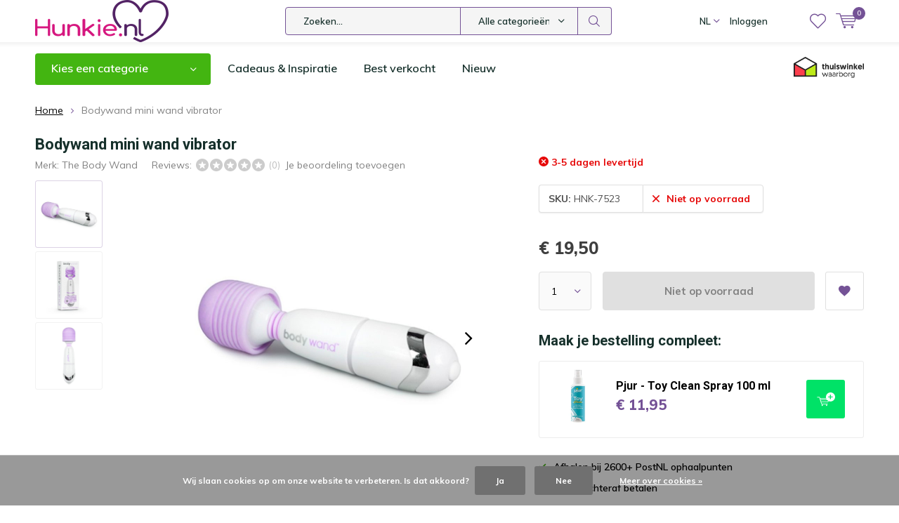

--- FILE ---
content_type: text/html;charset=utf-8
request_url: https://www.hunkie.nl/nl/bodywand-mini-wand-vibrator.html
body_size: 18968
content:
<!doctype html>
<html lang="nl" class="menu-up">
	<head>
    
<script type="text/javascript">
   window.dataLayer = window.dataLayer || [];
   dataLayer.push({
                                    ecomm_prodid: "108613282",
                  ecomm_prodid_adwords: "219807578",
                  ecomm_pname: "Bodywand mini wand vibrator Bodywand mini wand vibrator",
                  ecomm_category: "Sextoys",
                  ecomm_pagetype: "product",
                  ecomm_totalvalue: 19.5
                                                                                               
                         
                  });
      
</script>

<!-- Google Tag Manager -->
<script>(function(w,d,s,l,i){w[l]=w[l]||[];w[l].push({'gtm.start':
new Date().getTime(),event:'gtm.js'});var f=d.getElementsByTagName(s)[0],
j=d.createElement(s),dl=l!='dataLayer'?'&l='+l:'';j.async=true;j.src=
'https://www.googletagmanager.com/gtm.js?id='+i+dl;f.parentNode.insertBefore(j,f);
})(window,document,'script','dataLayer','GTM-NVD37JZ');</script>
<!-- End Google Tag Manager -->        <meta charset="utf-8"/>
<!-- [START] 'blocks/head.rain' -->
<!--

  (c) 2008-2026 Lightspeed Netherlands B.V.
  http://www.lightspeedhq.com
  Generated: 22-01-2026 @ 16:53:35

-->
<link rel="canonical" href="https://www.hunkie.nl/nl/bodywand-mini-wand-vibrator.html"/>
<link rel="alternate" href="https://www.hunkie.nl/nl/index.rss" type="application/rss+xml" title="Nieuwe producten"/>
<link href="https://cdn.webshopapp.com/assets/cookielaw.css?2025-02-20" rel="stylesheet" type="text/css"/>
<meta name="robots" content="noodp,noydir"/>
<meta name="google-site-verification" content="fjb9ChNZ1cNJbIpjSzQwIJaL724Trmpp1OF8GuFtslM"/>
<meta property="og:url" content="https://www.hunkie.nl/nl/bodywand-mini-wand-vibrator.html?source=facebook"/>
<meta property="og:site_name" content="Hunkie.nl"/>
<meta property="og:title" content="Bodywand mini wand vibrator Kopen - Discreet bij Hunkie.nl"/>
<meta property="og:description" content="Bodywand mini wand vibrator Anoniem Bestellen bij Hunkie.nl ✓Groot Assortiment Sexspeeltjes ✓Vandaag besteld, morgen in huis ✓100% Discreet."/>
<meta property="og:image" content="https://cdn.webshopapp.com/shops/248874/files/322454642/the-body-wand-bodywand-mini-wand-vibrator.jpg"/>
<!--[if lt IE 9]>
<script src="https://cdn.webshopapp.com/assets/html5shiv.js?2025-02-20"></script>
<![endif]-->
<!-- [END] 'blocks/head.rain' -->
		<meta charset="utf-8">
		<meta http-equiv="x-ua-compatible" content="ie=edge">
		<title>Bodywand mini wand vibrator Kopen - Discreet bij Hunkie.nl</title>
		<meta name="description" content="Bodywand mini wand vibrator Anoniem Bestellen bij Hunkie.nl ✓Groot Assortiment Sexspeeltjes ✓Vandaag besteld, morgen in huis ✓100% Discreet.">
		<meta name="keywords" content="The, Body, Wand, Bodywand, mini, wand, vibrator, sextoys, sextoy, sex toys, sexspeeltjes, sex speeltjes, seksspeeltjes, seksspeeltje, seks speeltjes, seks speeltje, lingerie, vibrator, dildo, buttplug, anaal dildo, sexy lingerie, cockring, vibrators">
		<meta name="theme-color" content="#ffffff">
		<meta name="MobileOptimized" content="320">
		<meta name="HandheldFriendly" content="true">
		<meta name="viewport" content="width=device-width, initial-scale=1, initial-scale=1, minimum-scale=1, maximum-scale=1, user-scalable=no">
		<meta name="author" content="https://www.hunkie.nl/">
    
    <link async href='//fonts.googleapis.com/css?family=Muli:400,300,500,600,700,800,900' rel='stylesheet' type='text/css'>
    <link async href='//fonts.googleapis.com/css?family=Roboto:400,300,500,600,700,800,900' rel='stylesheet' type='text/css'>
    <link rel="stylesheet" async media="screen" href="https://cdn.webshopapp.com/shops/248874/themes/147149/assets/main-minified.css?20231110164103">
		    <link rel="stylesheet" async href="https://cdn.webshopapp.com/shops/248874/themes/147149/assets/settings.css?20231110164103" />
		<link rel="stylesheet" href="https://cdn.webshopapp.com/shops/248874/themes/147149/assets/custom.css?20231110164103">
		<script src="https://ajax.googleapis.com/ajax/libs/jquery/1.7.2/jquery.min.js"></script>
<!-- 		<script>window.jQuery || document.write('<script defer src="https://cdn.webshopapp.com/shops/248874/themes/147149/assets/jquery-1-7-2.js?20231110164103"><\/script>');</script> -->
		<link rel="icon" type="image/x-icon" href="https://cdn.webshopapp.com/shops/248874/themes/147149/assets/favicon.ico?20231110164049">
		<link rel="apple-touch-icon" href="https://cdn.webshopapp.com/shops/248874/themes/147149/assets/favicon.ico?20231110164049">
		<meta property="og:title" content="Bodywand mini wand vibrator Kopen - Discreet bij Hunkie.nl">
		<meta property="og:type" content="website"> 
		<meta property="og:description" content="Bodywand mini wand vibrator Anoniem Bestellen bij Hunkie.nl ✓Groot Assortiment Sexspeeltjes ✓Vandaag besteld, morgen in huis ✓100% Discreet.">
		<meta property="og:site_name" content="Hunkie.nl">
		<meta property="og:url" content="https://www.hunkie.nl/">
		<meta property="og:image" content="https://cdn.webshopapp.com/shops/248874/themes/147149/assets/banner-1.jpg?20231110164049">
    		<script type="application/ld+json">
			{
				"@context": "http://schema.org/",
				"@type": "Organization",
				"url": "https://www.hunkie.nl/nl/",
				"name": "Hunkie.nl",
				"legalName": "Hunkie.nl",
				"description": "Bodywand mini wand vibrator Anoniem Bestellen bij Hunkie.nl ✓Groot Assortiment Sexspeeltjes ✓Vandaag besteld, morgen in huis ✓100% Discreet.",
				"logo": "https://cdn.webshopapp.com/shops/248874/themes/147149/assets/logo.png?20231110164049",
				"image": "https://cdn.webshopapp.com/shops/248874/themes/147149/assets/banner-1.jpg?20231110164049",
				"contactPoint": {
					"@type": "ContactPoint",
					"contactType": "Customer service",
					"telephone": "085-7430515"
				},
				"address": {
					"@type": "PostalAddress",
					"streetAddress": "",
					"addressLocality": "",
					"addressRegion": "",
					"postalCode": "",
					"addressCountry": ""
				}
			}
		</script>
		<!-- Global site tag (gtag.js) - Google Ads: 829246916 -->
<script async src="https://www.googletagmanager.com/gtag/js?id=AW-829246916"></script>
<script>
  window.dataLayer = window.dataLayer || [];
  function gtag(){dataLayer.push(arguments);}
  gtag('js', new Date());

  gtag('config', 'AW-829246916');
</script>

	</head>
	<body>
    
        <!-- Google Tag Manager (noscript) -->
    <noscript><iframe src="https://www.googletagmanager.com/ns.html?id=GTM-NVD37JZ"
    height="0" width="0" style="display:none;visibility:hidden"></iframe></noscript>
    <!-- End Google Tag Manager (noscript) -->
        
		<div id="root">
    
              
        

<header id="top">
  <p id="logo">
    <a href="https://www.hunkie.nl/nl/" accesskey="h">
    <img class="desktop-only" src="https://cdn.webshopapp.com/shops/248874/themes/147149/assets/logo.png?20231110164049" alt="Hunkie.nl" width="190" height="60">
    <img class="desktop-hide" src="https://cdn.webshopapp.com/shops/248874/themes/147149/assets/logo-mobile.png?20231110164049" alt="Hunkie.nl" width="190" height="60">
    </a>
  </p>
  <nav id="skip">
    <ul>
      <li><a href="#nav" accesskey="n">Skip to navigation (n)</a></li>
      <li><a href="#content" accesskey="c">Skip to content (c)</a></li>
      <li><a href="#footer" accesskey="f">Skip to footer (f)</a></li>
    </ul>
  </nav>
  <nav id="nav">
    <ul>
      <li><a accesskey="1" href=""></a> <em>(1)</em></li>
      <li><a accesskey="2" href=""></a> <em>(2)</em></li>
    </ul>
    <form action="https://www.hunkie.nl/nl/search/" method="post" id="formSearch" class="untouched">
      <h5>Zoeken</h5>
      <p>
        <label for="q">Zoeken...</label>
        <input type="search" id="q" name="q" value="" placeholder="Zoeken..." autocomplete="off">
      </p>
      <p class="desktop-only">
        <label for="sb" class="hidden">Alle categorieën</label>
        <select id="sb" name="sb" onchange="cat();">
          <option value="https://www.hunkie.nl/nl/search/">Alle categorieën</option>
                    <option value="https://www.hunkie.nl/nl/sextoys/" class="cat-6158861">Sextoys</option>
                    <option value="https://www.hunkie.nl/nl/lingerie-kleding/" class="cat-6208319">Lingerie &amp; Kleding</option>
                    <option value="https://www.hunkie.nl/nl/bdsm/" class="cat-6176483">BDSM</option>
                    <option value="https://www.hunkie.nl/nl/lichaam-verzorging/" class="cat-6208313">Lichaam &amp; Verzorging</option>
                    <option value="https://www.hunkie.nl/nl/cadeautips/" class="cat-6163610">Cadeautips </option>
                  </select>
      </p>
      <p><button type="submit" title="Zoeken" disabled="disabled">Zoeken</button></p>
      <ul class="list-cart">
				      </ul>
            <div class="tags">							
        <h5>Tags</h5>
        <ul class="list-tags">
                    <li><a href="https://www.hunkie.nl/nl/tags/lelo-sona/">Lelo sona <span>(3)</span></a></li>
					          <li><a href="https://www.hunkie.nl/nl/tags/kietelaar/">kietelaar <span>(1)</span></a></li>
					          <li><a href="https://www.hunkie.nl/nl/tags/lelo-sona-cruise/">lelo sona cruise <span>(3)</span></a></li>
					          <li><a href="https://www.hunkie.nl/nl/tags/lelosona/">lelosona <span>(3)</span></a></li>
					          <li><a href="https://www.hunkie.nl/nl/tags/luchtdruk-vibrator/">luchtdruk vibrator <span>(3)</span></a></li>
					          <li><a href="https://www.hunkie.nl/nl/tags/luchtdrukvibrator/">luchtdrukvibrator <span>(3)</span></a></li>
					          <li><a href="https://www.hunkie.nl/nl/tags/magic-wand/">magic wand <span>(5)</span></a></li>
					          <li><a href="https://www.hunkie.nl/nl/tags/magic-wand-tool/">magic wand tool <span>(5)</span></a></li>
					          <li><a href="https://www.hunkie.nl/nl/tags/magicwand/">magicwand <span>(5)</span></a></li>
					          <li><a href="https://www.hunkie.nl/nl/tags/magicwand-tool/">magicwand tool <span>(5)</span></a></li>
					          <li><a href="https://www.hunkie.nl/nl/tags/veer/">veer <span>(1)</span></a></li>
					          <li><a href="https://www.hunkie.nl/nl/tags/wand-massager/">wand massager <span>(5)</span></a></li>
					          <li><a href="https://www.hunkie.nl/nl/tags/wand-vibrator/">wand vibrator <span>(5)</span></a></li>
					          <li><a href="https://www.hunkie.nl/nl/tags/wandvibrator/">wandvibrator <span>(5)</span></a></li>
					        </ul>
      </div>
            
    </form>
    <ul>
            <li class="language">
        <a accesskey="3" href="./">NL</a> 
        <em>(3)</em>
        <ul>
                    <li class="active"><a href="https://www.hunkie.nl/nl/go/product/108613282"  title="Nederlands" lang="nl">Nederlands</a></li>
                    <li ><a href="https://www.hunkie.nl/en/go/product/108613282"  title="English" lang="en">English</a></li>
                  </ul>
      </li>
                  <li class="search">
        <a accesskey="5" href="./">
          <i class="icon-zoom"></i> 
          <span>Zoeken</span>
        </a>
        <em>(5)</em>
      </li>
      <!--<li class="compare mobile-only">
        <a accesskey="5" href="./">
          <i class="icon-chart"></i>
          <span>vergelijk</span>
        </a>
        <em>(5)</em>
      </li>-->
            <li class="user">
        <a accesskey="6" href="https://www.hunkie.nl/nl/account/login/">
          <i class="icon-user-outline"></i> 
          Inloggen
        </a> 
        <em>(6)</em>
        <div>
          <div class="double">
            <form method="post" id="formLogin" action="https://www.hunkie.nl/nl/account/loginPost/?return=https://www.hunkie.nl/nl/bodywand-mini-wand-vibrator.html">
              <h5>Inloggen</h5>
              <p>
                <label for="formLoginEmail">E-mailadres</label>
                <input type="email" id="formLoginEmail" name="email" placeholder="E-mailadres" autocomplete='email' required>
              </p>
              <p>
                <label for="formLoginPassword">Wachtwoord</label>
                <input type="password" id="formLoginPassword" name="password" placeholder="Wachtwoord" autocomplete="current-password" required>
                <a href="https://www.hunkie.nl/nl/account/password/">Wachtwoord vergeten?</a>
              </p>
              <p>
                <input type="hidden" name="key" value="d59ef8301965b6a07cad4806dabcd6e4" />
            		<input type="hidden" name="type" value="login" />
                <button type="submit" onclick="$('#formLogin').submit(); return false;">Inloggen</button>
              </p>
            </form>
            <div>
              <h5>Nieuwe klant?</h5>
              <ul class="list-checks">
                <li>Al je orders en retouren op één plek</li>
                <li>Het bestelproces gaat nog sneller</li>
                <li>Je winkelwagen is altijd en overal opgeslagen</li>
              </ul>
              <p class="link-btn"><a class="a" href="https://www.hunkie.nl/nl/account/register/">Account aanmaken</a></p>
                          </div>
          </div>
        </div>
      </li>
            <li class="menu">
        <a accesskey="7" href="./">
          <i class="icon-menu"></i>
          Menu
        </a>
        <em>(7)</em>
      </li>
            <li class="favorites br">
        <a accesskey="8"  href="./" data-popup="inloggen">
          <i class="icon-heart-outline"></i> 
          <span>wishlist</span>
        </a> 
      </li>
            <li class="cart">
        <a accesskey="9" href="./">
          <i class="icon-cart"></i> 
          <span>Winkelwagen</span> 
          <span class="qty">0</span>
        </a> 
        <em>(9)</em>
        <div>
          <h5>Mijn winkelwagen</h5>
                    <ul class="list-cart">
            <li>
              <a href="https://www.hunkie.nl/nl/session/back/">
                <span class="img"><img src="https://cdn.webshopapp.com/shops/248874/themes/147149/assets/empty-cart.svg?20231110164103" alt="Empty cart" width="43" height="46"></span>
                <span class="title">Geen producten gevonden...</span>
                <span class="desc">Er zitten geen producten in uw winkelwagen. Misschien is het artikel dat u had gekozen uitverkocht.</span>
              </a>
            </li>
          </ul>
                            </div>
      </li>
    </ul>
    <div class="nav-main">
      <ul>
        <li><a>Menu</a>
          <ul>
                        <li><a href="https://www.hunkie.nl/nl/sextoys/">
              <span class="img"><img src="https://cdn.webshopapp.com/shops/248874/files/225302942/64x44x2/sextoys.jpg" alt="Sextoys" width="32" height="22"></span>Sextoys</a>
                            <ul>
                <li class="strong"><a href="https://www.hunkie.nl/nl/sextoys/">Sextoys</a></li>
                                <li><a href="https://www.hunkie.nl/nl/sextoys/vibrators/">Vibrators</a>
                                    <ul>
                    <li class="strong"><a href="https://www.hunkie.nl/nl/sextoys/vibrators/">Vibrators</a></li>
                                        <li><a href="https://www.hunkie.nl/nl/sextoys/vibrators/klassieke-vibrator/">Klassieke Vibrator</a>
                                          </li>
                                        <li><a href="https://www.hunkie.nl/nl/sextoys/vibrators/wand-vibrator/">Wand Vibrator</a>
                                          </li>
                                        <li><a href="https://www.hunkie.nl/nl/sextoys/vibrators/g-spot-vibrator/">G-spot Vibrator</a>
                                          </li>
                                        <li><a href="https://www.hunkie.nl/nl/sextoys/vibrators/tarzan-vibrator/">Tarzan Vibrator</a>
                                          </li>
                                        <li><a href="https://www.hunkie.nl/nl/sextoys/vibrators/mini-vibrator/">Mini Vibrator</a>
                                          </li>
                                        <li><a href="https://www.hunkie.nl/nl/sextoys/vibrators/luchtdruk-vibrators/">Luchtdruk Vibrators</a>
                                          </li>
                                        <li><a href="https://www.hunkie.nl/nl/sextoys/vibrators/vinger-vibrator/">Vinger Vibrator</a>
                                          </li>
                                        <li><a href="https://www.hunkie.nl/nl/sextoys/vibrators/vibrator-slips/">Vibrator Slips</a>
                                          </li>
                                        <li><a href="https://www.hunkie.nl/nl/sextoys/vibrators/realistische-vibrator/">Realistische Vibrator</a>
                                          </li>
                                        <li><a href="https://www.hunkie.nl/nl/sextoys/vibrators/strapon-vibrator/">Strapon Vibrator</a>
                                          </li>
                                        <li><a href="https://www.hunkie.nl/nl/sextoys/vibrators/vibrator-met-smartphone-app/">Vibrator met smartphone APP</a>
                                          </li>
                                      </ul>
                                  </li>
                                <li><a href="https://www.hunkie.nl/nl/sextoys/anaal-speeltjes/">Anaal Speeltjes</a>
                                    <ul>
                    <li class="strong"><a href="https://www.hunkie.nl/nl/sextoys/anaal-speeltjes/">Anaal Speeltjes</a></li>
                                        <li><a href="https://www.hunkie.nl/nl/sextoys/anaal-speeltjes/anaalpluggen/">Anaalpluggen</a>
                                            <ul>
                        <li class="strong"><a href="https://www.hunkie.nl/nl/sextoys/anaal-speeltjes/anaalpluggen/">Anaalpluggen</a></li>
                                                <li><a href="https://www.hunkie.nl/nl/sextoys/anaal-speeltjes/anaalpluggen/metalen-buttplugs/">Metalen Buttplugs</a></li>
                                              </ul>
                                          </li>
                                        <li><a href="https://www.hunkie.nl/nl/sextoys/anaal-speeltjes/anaalvibrators/">Anaalvibrators</a>
                                          </li>
                                        <li><a href="https://www.hunkie.nl/nl/sextoys/anaal-speeltjes/anaalkralen/">Anaalkralen</a>
                                          </li>
                                      </ul>
                                  </li>
                                <li><a href="https://www.hunkie.nl/nl/sextoys/dildos/">Dildo&#039;s</a>
                                    <ul>
                    <li class="strong"><a href="https://www.hunkie.nl/nl/sextoys/dildos/">Dildo&#039;s</a></li>
                                        <li><a href="https://www.hunkie.nl/nl/sextoys/dildos/realistische-dildos/">Realistische Dildo&#039;s</a>
                                          </li>
                                        <li><a href="https://www.hunkie.nl/nl/sextoys/dildos/grote-dildos/">Grote Dildo&#039;s</a>
                                          </li>
                                        <li><a href="https://www.hunkie.nl/nl/sextoys/dildos/voorbind-dildos/">Voorbind Dildo&#039;s</a>
                                          </li>
                                        <li><a href="https://www.hunkie.nl/nl/sextoys/dildos/dubbele-dildos/">Dubbele Dildo&#039;s</a>
                                          </li>
                                      </ul>
                                  </li>
                                <li><a href="https://www.hunkie.nl/nl/sextoys/sextoys-voor-vrouwen/">Sextoys voor vrouwen</a>
                                    <ul>
                    <li class="strong"><a href="https://www.hunkie.nl/nl/sextoys/sextoys-voor-vrouwen/">Sextoys voor vrouwen</a></li>
                                        <li><a href="https://www.hunkie.nl/nl/sextoys/sextoys-voor-vrouwen/vibrerende-eitjes/">Vibrerende eitjes</a>
                                          </li>
                                        <li><a href="https://www.hunkie.nl/nl/sextoys/sextoys-voor-vrouwen/clitoris-vibrators/">Clitoris vibrators</a>
                                          </li>
                                        <li><a href="https://www.hunkie.nl/nl/sextoys/sextoys-voor-vrouwen/geisha-balletjes/">Geisha Balletjes</a>
                                          </li>
                                      </ul>
                                  </li>
                                <li><a href="https://www.hunkie.nl/nl/sextoys/sextoys-voor-mannen/">Sextoys voor mannen</a>
                                    <ul>
                    <li class="strong"><a href="https://www.hunkie.nl/nl/sextoys/sextoys-voor-mannen/">Sextoys voor mannen</a></li>
                                        <li><a href="https://www.hunkie.nl/nl/sextoys/sextoys-voor-mannen/cockringen/">Cockringen</a>
                                            <ul>
                        <li class="strong"><a href="https://www.hunkie.nl/nl/sextoys/sextoys-voor-mannen/cockringen/">Cockringen</a></li>
                                                <li><a href="https://www.hunkie.nl/nl/sextoys/sextoys-voor-mannen/cockringen/vibrerende-cockringen/">Vibrerende Cockringen</a></li>
                                                <li><a href="https://www.hunkie.nl/nl/sextoys/sextoys-voor-mannen/cockringen/siliconen-cockringen/">Siliconen Cockringen</a></li>
                                                <li><a href="https://www.hunkie.nl/nl/sextoys/sextoys-voor-mannen/cockringen/rubberen-cockringen/">Rubberen Cockringen</a></li>
                                                <li><a href="https://www.hunkie.nl/nl/sextoys/sextoys-voor-mannen/cockringen/metalen-cockringen/">Metalen Cockringen</a></li>
                                                <li><a href="https://www.hunkie.nl/nl/sextoys/sextoys-voor-mannen/cockringen/asslocks/">Asslocks</a></li>
                                              </ul>
                                          </li>
                                        <li><a href="https://www.hunkie.nl/nl/sextoys/sextoys-voor-mannen/penis-sleeves/">Penis sleeves</a>
                                          </li>
                                        <li><a href="https://www.hunkie.nl/nl/sextoys/sextoys-voor-mannen/prostaat-speeltjes/">Prostaat speeltjes</a>
                                          </li>
                                        <li><a href="https://www.hunkie.nl/nl/sextoys/sextoys-voor-mannen/masturbators-9862403/">Masturbators</a>
                                            <ul>
                        <li class="strong"><a href="https://www.hunkie.nl/nl/sextoys/sextoys-voor-mannen/masturbators-9862403/">Masturbators</a></li>
                                                <li><a href="https://www.hunkie.nl/nl/sextoys/sextoys-voor-mannen/masturbators-9862403/vagina/">Vagina</a></li>
                                                <li><a href="https://www.hunkie.nl/nl/sextoys/sextoys-voor-mannen/masturbators-9862403/discreet/">Discreet</a></li>
                                                <li><a href="https://www.hunkie.nl/nl/sextoys/sextoys-voor-mannen/masturbators-9862403/stroker/">Stroker</a></li>
                                                <li><a href="https://www.hunkie.nl/nl/sextoys/sextoys-voor-mannen/masturbators-9862403/butt/">Butt</a></li>
                                                <li><a href="https://www.hunkie.nl/nl/sextoys/sextoys-voor-mannen/masturbators-9862403/mond/">Mond</a></li>
                                              </ul>
                                          </li>
                                        <li><a href="https://www.hunkie.nl/nl/sextoys/sextoys-voor-mannen/penispompen/">Penispompen</a>
                                          </li>
                                      </ul>
                                  </li>
                              </ul>
                          </li>
                        <li><a href="https://www.hunkie.nl/nl/lingerie-kleding/">
              <span class="img"><img src="https://cdn.webshopapp.com/shops/248874/files/225395834/64x44x2/lingerie-kleding.jpg" alt="Lingerie &amp; Kleding" width="32" height="22"></span>Lingerie &amp; Kleding</a>
                            <ul>
                <li class="strong"><a href="https://www.hunkie.nl/nl/lingerie-kleding/">Lingerie &amp; Kleding</a></li>
                                <li><a href="https://www.hunkie.nl/nl/lingerie-kleding/dames-lingerie/">Dames Lingerie</a>
                                    <ul>
                    <li class="strong"><a href="https://www.hunkie.nl/nl/lingerie-kleding/dames-lingerie/">Dames Lingerie</a></li>
                                        <li><a href="https://www.hunkie.nl/nl/lingerie-kleding/dames-lingerie/sexy-jarretel-setjes/">Sexy Jarretel Setjes</a>
                                          </li>
                                        <li><a href="https://www.hunkie.nl/nl/lingerie-kleding/dames-lingerie/catsuits/">Catsuits</a>
                                          </li>
                                        <li><a href="https://www.hunkie.nl/nl/lingerie-kleding/dames-lingerie/lingerie-setjes/">Lingerie setjes</a>
                                          </li>
                                        <li><a href="https://www.hunkie.nl/nl/lingerie-kleding/dames-lingerie/strings/">Strings</a>
                                          </li>
                                        <li><a href="https://www.hunkie.nl/nl/lingerie-kleding/dames-lingerie/body/">Body</a>
                                          </li>
                                        <li><a href="https://www.hunkie.nl/nl/lingerie-kleding/dames-lingerie/babydoll/">Babydoll</a>
                                          </li>
                                        <li><a href="https://www.hunkie.nl/nl/lingerie-kleding/dames-lingerie/korsetten-en-bustiers/">Korsetten en bustiers</a>
                                          </li>
                                      </ul>
                                  </li>
                                <li><a href="https://www.hunkie.nl/nl/lingerie-kleding/sexy-clubwear/">Sexy Clubwear</a>
                                    <ul>
                    <li class="strong"><a href="https://www.hunkie.nl/nl/lingerie-kleding/sexy-clubwear/">Sexy Clubwear</a></li>
                                        <li><a href="https://www.hunkie.nl/nl/lingerie-kleding/sexy-clubwear/topjes/">Topjes</a>
                                          </li>
                                        <li><a href="https://www.hunkie.nl/nl/lingerie-kleding/sexy-clubwear/jurkjes/">Jurkjes</a>
                                          </li>
                                        <li><a href="https://www.hunkie.nl/nl/lingerie-kleding/sexy-clubwear/kostuums/">Kostuums</a>
                                          </li>
                                      </ul>
                                  </li>
                                <li><a href="https://www.hunkie.nl/nl/lingerie-kleding/beenmode/">Beenmode</a>
                                    <ul>
                    <li class="strong"><a href="https://www.hunkie.nl/nl/lingerie-kleding/beenmode/">Beenmode</a></li>
                                        <li><a href="https://www.hunkie.nl/nl/lingerie-kleding/beenmode/leggings/">Leggings</a>
                                          </li>
                                        <li><a href="https://www.hunkie.nl/nl/lingerie-kleding/beenmode/kousen/">Kousen</a>
                                          </li>
                                      </ul>
                                  </li>
                                <li><a href="https://www.hunkie.nl/nl/lingerie-kleding/fetish-collectie/">Fetish collectie</a>
                                  </li>
                                <li><a href="https://www.hunkie.nl/nl/lingerie-kleding/heren-lingerie/">Heren lingerie</a>
                                  </li>
                                <li><a href="https://www.hunkie.nl/nl/lingerie-kleding/heren-mode/">Heren mode</a>
                                    <ul>
                    <li class="strong"><a href="https://www.hunkie.nl/nl/lingerie-kleding/heren-mode/">Heren mode</a></li>
                                        <li><a href="https://www.hunkie.nl/nl/lingerie-kleding/heren-mode/shirts/">Shirts</a>
                                          </li>
                                        <li><a href="https://www.hunkie.nl/nl/lingerie-kleding/heren-mode/body/">Body</a>
                                          </li>
                                      </ul>
                                  </li>
                                <li><a href="https://www.hunkie.nl/nl/lingerie-kleding/lingerie-accesoires/">Lingerie accesoires</a>
                                  </li>
                              </ul>
                          </li>
                        <li><a href="https://www.hunkie.nl/nl/bdsm/">
              <span class="img"><img src="https://cdn.webshopapp.com/shops/248874/files/225395306/64x44x2/bdsm.jpg" alt="BDSM" width="32" height="22"></span>BDSM</a>
                            <ul>
                <li class="strong"><a href="https://www.hunkie.nl/nl/bdsm/">BDSM</a></li>
                                <li><a href="https://www.hunkie.nl/nl/bdsm/boeien/">Boeien</a>
                                  </li>
                                <li><a href="https://www.hunkie.nl/nl/bdsm/bondage/">Bondage</a>
                                    <ul>
                    <li class="strong"><a href="https://www.hunkie.nl/nl/bdsm/bondage/">Bondage</a></li>
                                        <li><a href="https://www.hunkie.nl/nl/bdsm/bondage/bondage-harnas/">Bondage harnas</a>
                                          </li>
                                        <li><a href="https://www.hunkie.nl/nl/bdsm/bondage/bondage-sets/">Bondage sets</a>
                                          </li>
                                        <li><a href="https://www.hunkie.nl/nl/bdsm/bondage/halsbanden/">Halsbanden</a>
                                          </li>
                                        <li><a href="https://www.hunkie.nl/nl/bdsm/bondage/blinddoeken-maskers/">Blinddoeken &amp; maskers</a>
                                          </li>
                                      </ul>
                                  </li>
                                <li><a href="https://www.hunkie.nl/nl/bdsm/sm-speeltjes/">SM Speeltjes</a>
                                    <ul>
                    <li class="strong"><a href="https://www.hunkie.nl/nl/bdsm/sm-speeltjes/">SM Speeltjes</a></li>
                                        <li><a href="https://www.hunkie.nl/nl/bdsm/sm-speeltjes/dilators/">Dilators</a>
                                          </li>
                                        <li><a href="https://www.hunkie.nl/nl/bdsm/sm-speeltjes/kietelaars/">Kietelaars</a>
                                          </li>
                                        <li><a href="https://www.hunkie.nl/nl/bdsm/sm-speeltjes/tepelklemmen/">Tepelklemmen</a>
                                          </li>
                                        <li><a href="https://www.hunkie.nl/nl/bdsm/sm-speeltjes/ball-gags/">Ball gags</a>
                                          </li>
                                        <li><a href="https://www.hunkie.nl/nl/bdsm/sm-speeltjes/paddles-floggers/">Paddles &amp; Floggers</a>
                                          </li>
                                        <li><a href="https://www.hunkie.nl/nl/bdsm/sm-speeltjes/tepelzuigers/">Tepelzuigers</a>
                                          </li>
                                        <li><a href="https://www.hunkie.nl/nl/bdsm/sm-speeltjes/electroseks/">Electroseks</a>
                                          </li>
                                        <li><a href="https://www.hunkie.nl/nl/bdsm/sm-speeltjes/cupping/">Cupping</a>
                                          </li>
                                      </ul>
                                  </li>
                                <li><a href="https://www.hunkie.nl/nl/bdsm/chastity/">Chastity</a>
                                    <ul>
                    <li class="strong"><a href="https://www.hunkie.nl/nl/bdsm/chastity/">Chastity</a></li>
                                        <li><a href="https://www.hunkie.nl/nl/bdsm/chastity/the-vice-kuisheidskooi/">The Vice Kuisheidskooi</a>
                                            <ul>
                        <li class="strong"><a href="https://www.hunkie.nl/nl/bdsm/chastity/the-vice-kuisheidskooi/">The Vice Kuisheidskooi</a></li>
                                                <li><a href="https://www.hunkie.nl/nl/bdsm/chastity/the-vice-kuisheidskooi/the-vice-mini/">The Vice Mini</a></li>
                                                <li><a href="https://www.hunkie.nl/nl/bdsm/chastity/the-vice-kuisheidskooi/the-vice-standaard/">The Vice Standaard</a></li>
                                                <li><a href="https://www.hunkie.nl/nl/bdsm/chastity/the-vice-kuisheidskooi/the-vice-plus/">The Vice Plus</a></li>
                                                <li><a href="https://www.hunkie.nl/nl/bdsm/chastity/the-vice-kuisheidskooi/the-vice-accessoires/">The Vice Accessoires</a></li>
                                              </ul>
                                          </li>
                                        <li><a href="https://www.hunkie.nl/nl/bdsm/chastity/plastic-kuisheidskooi/">Plastic kuisheidskooi</a>
                                          </li>
                                      </ul>
                                  </li>
                                <li><a href="https://www.hunkie.nl/nl/bdsm/accessoires/">Accessoires</a>
                                  </li>
                              </ul>
                          </li>
                        <li><a href="https://www.hunkie.nl/nl/lichaam-verzorging/">
              <span class="img"><img src="https://cdn.webshopapp.com/shops/248874/files/225394190/64x44x2/lichaam-verzorging.jpg" alt="Lichaam &amp; Verzorging" width="32" height="22"></span>Lichaam &amp; Verzorging</a>
                            <ul>
                <li class="strong"><a href="https://www.hunkie.nl/nl/lichaam-verzorging/">Lichaam &amp; Verzorging</a></li>
                                <li><a href="https://www.hunkie.nl/nl/lichaam-verzorging/voor-haar/">Voor haar</a>
                                    <ul>
                    <li class="strong"><a href="https://www.hunkie.nl/nl/lichaam-verzorging/voor-haar/">Voor haar</a></li>
                                        <li><a href="https://www.hunkie.nl/nl/lichaam-verzorging/voor-haar/lustopwekkers/">Lustopwekkers</a>
                                          </li>
                                        <li><a href="https://www.hunkie.nl/nl/lichaam-verzorging/voor-haar/anaal-sprays/">Anaal Sprays</a>
                                          </li>
                                        <li><a href="https://www.hunkie.nl/nl/lichaam-verzorging/voor-haar/vagina-cremes/">Vagina crèmes</a>
                                          </li>
                                        <li><a href="https://www.hunkie.nl/nl/lichaam-verzorging/voor-haar/intieme-douches/">Intieme Douches</a>
                                          </li>
                                        <li><a href="https://www.hunkie.nl/nl/lichaam-verzorging/voor-haar/lichaamsverzorging/">Lichaamsverzorging</a>
                                          </li>
                                        <li><a href="https://www.hunkie.nl/nl/lichaam-verzorging/voor-haar/parfums-feromonen/">Parfums &amp; Feromonen</a>
                                          </li>
                                        <li><a href="https://www.hunkie.nl/nl/lichaam-verzorging/voor-haar/tampons/">Tampons</a>
                                          </li>
                                      </ul>
                                  </li>
                                <li><a href="https://www.hunkie.nl/nl/lichaam-verzorging/voor-hem/">Voor hem</a>
                                    <ul>
                    <li class="strong"><a href="https://www.hunkie.nl/nl/lichaam-verzorging/voor-hem/">Voor hem</a></li>
                                        <li><a href="https://www.hunkie.nl/nl/lichaam-verzorging/voor-hem/erectiepillen-cremes/">Erectiepillen &amp; Crèmes</a>
                                            <ul>
                        <li class="strong"><a href="https://www.hunkie.nl/nl/lichaam-verzorging/voor-hem/erectiepillen-cremes/">Erectiepillen &amp; Crèmes</a></li>
                                                <li><a href="https://www.hunkie.nl/nl/lichaam-verzorging/voor-hem/erectiepillen-cremes/erectiepillen/">Erectiepillen </a></li>
                                                <li><a href="https://www.hunkie.nl/nl/lichaam-verzorging/voor-hem/erectiepillen-cremes/cremes/">Crèmes</a></li>
                                              </ul>
                                          </li>
                                        <li><a href="https://www.hunkie.nl/nl/lichaam-verzorging/voor-hem/anaal-douches/">Anaal Douches</a>
                                          </li>
                                      </ul>
                                  </li>
                                <li><a href="https://www.hunkie.nl/nl/lichaam-verzorging/stimulatie-en-lustopwekkers/">Stimulatie en Lustopwekkers</a>
                                    <ul>
                    <li class="strong"><a href="https://www.hunkie.nl/nl/lichaam-verzorging/stimulatie-en-lustopwekkers/">Stimulatie en Lustopwekkers</a></li>
                                        <li><a href="https://www.hunkie.nl/nl/lichaam-verzorging/stimulatie-en-lustopwekkers/betere-stimulatie/">Betere stimulatie</a>
                                          </li>
                                        <li><a href="https://www.hunkie.nl/nl/lichaam-verzorging/stimulatie-en-lustopwekkers/erectiepillen/">Erectiepillen</a>
                                          </li>
                                        <li><a href="https://www.hunkie.nl/nl/lichaam-verzorging/stimulatie-en-lustopwekkers/zaadlozing-uitstellen/">Zaadlozing uitstellen</a>
                                          </li>
                                        <li><a href="https://www.hunkie.nl/nl/lichaam-verzorging/stimulatie-en-lustopwekkers/libido-verhogers-voor-hem/">Libido verhogers voor hem</a>
                                          </li>
                                        <li><a href="https://www.hunkie.nl/nl/lichaam-verzorging/stimulatie-en-lustopwekkers/libido-verhogers-voor-haar/">Libido verhogers voor haar</a>
                                          </li>
                                        <li><a href="https://www.hunkie.nl/nl/lichaam-verzorging/stimulatie-en-lustopwekkers/feromonen-en-parfum/">Feromonen en parfum</a>
                                          </li>
                                      </ul>
                                  </li>
                                <li><a href="https://www.hunkie.nl/nl/lichaam-verzorging/massage/">Massage</a>
                                    <ul>
                    <li class="strong"><a href="https://www.hunkie.nl/nl/lichaam-verzorging/massage/">Massage</a></li>
                                        <li><a href="https://www.hunkie.nl/nl/lichaam-verzorging/massage/massage-olie/">Massage olie</a>
                                          </li>
                                        <li><a href="https://www.hunkie.nl/nl/lichaam-verzorging/massage/massage-kaarsen/">Massage kaarsen</a>
                                          </li>
                                        <li><a href="https://www.hunkie.nl/nl/lichaam-verzorging/massage/massage-gel/">Massage Gel</a>
                                          </li>
                                      </ul>
                                  </li>
                                <li><a href="https://www.hunkie.nl/nl/lichaam-verzorging/glijmiddelen/">Glijmiddelen</a>
                                    <ul>
                    <li class="strong"><a href="https://www.hunkie.nl/nl/lichaam-verzorging/glijmiddelen/">Glijmiddelen</a></li>
                                        <li><a href="https://www.hunkie.nl/nl/lichaam-verzorging/glijmiddelen/waterbasis/">Waterbasis</a>
                                          </li>
                                        <li><a href="https://www.hunkie.nl/nl/lichaam-verzorging/glijmiddelen/siliconen/">Siliconen</a>
                                          </li>
                                        <li><a href="https://www.hunkie.nl/nl/lichaam-verzorging/glijmiddelen/smaakjes/">Smaakjes</a>
                                          </li>
                                        <li><a href="https://www.hunkie.nl/nl/lichaam-verzorging/glijmiddelen/anaal-glijmiddel/">Anaal glijmiddel</a>
                                          </li>
                                        <li><a href="https://www.hunkie.nl/nl/lichaam-verzorging/glijmiddelen/vegan-glijmiddel/">Vegan glijmiddel</a>
                                          </li>
                                      </ul>
                                  </li>
                                <li><a href="https://www.hunkie.nl/nl/lichaam-verzorging/condooms/">Condooms</a>
                                  </li>
                                <li><a href="https://www.hunkie.nl/nl/lichaam-verzorging/toycleaners/">Toycleaners</a>
                                  </li>
                              </ul>
                          </li>
                        <li><a href="https://www.hunkie.nl/nl/cadeautips/">
              <span class="img"><img src="https://cdn.webshopapp.com/shops/248874/files/225394751/64x44x2/cadeautips.jpg" alt="Cadeautips " width="32" height="22"></span>Cadeautips </a>
                            <ul>
                <li class="strong"><a href="https://www.hunkie.nl/nl/cadeautips/">Cadeautips </a></li>
                                <li><a href="https://www.hunkie.nl/nl/cadeautips/cadeaupakketten/">Cadeaupakketten</a>
                                  </li>
                                <li><a href="https://www.hunkie.nl/nl/cadeautips/fun-erotische-gadgets/">Fun &amp; Erotische Gadgets</a>
                                  </li>
                              </ul>
                          </li>
                                  </ul>
        </li>
      </ul>
    </div>
  </nav>
	<p id="back"><a href="https://www.hunkie.nl/nl/">Terug</a></p></header>
      
                              
      <main id="content" class="">
                <nav class="nav-main desktop-only">
  <ul>
    <li><a href="./">Kies een categorie</a>
      <ul>
                <li><a href="https://www.hunkie.nl/nl/sextoys/">
          <span class="img"><img class="b-lazy" src="[data-uri]" data-src="https://cdn.webshopapp.com/shops/248874/files/225302942/64x44x2/sextoys.jpg" alt="Sextoys" width="32" height="22"></span>Sextoys</a>
                    <ul>
            <li class="strong"><a href="https://www.hunkie.nl/nl/sextoys/">Sextoys</a></li>
                        <li><a href="https://www.hunkie.nl/nl/sextoys/vibrators/">Vibrators</a>
                            <ul>
                <li class="strong"><a href="https://www.hunkie.nl/nl/sextoys/vibrators/">Vibrators</a></li>
                            		<li><a href="https://www.hunkie.nl/nl/sextoys/vibrators/klassieke-vibrator/">Klassieke Vibrator</a>
                              		</li>
                            		<li><a href="https://www.hunkie.nl/nl/sextoys/vibrators/wand-vibrator/">Wand Vibrator</a>
                              		</li>
                            		<li><a href="https://www.hunkie.nl/nl/sextoys/vibrators/g-spot-vibrator/">G-spot Vibrator</a>
                              		</li>
                            		<li><a href="https://www.hunkie.nl/nl/sextoys/vibrators/tarzan-vibrator/">Tarzan Vibrator</a>
                              		</li>
                            		<li><a href="https://www.hunkie.nl/nl/sextoys/vibrators/mini-vibrator/">Mini Vibrator</a>
                              		</li>
                            		<li><a href="https://www.hunkie.nl/nl/sextoys/vibrators/luchtdruk-vibrators/">Luchtdruk Vibrators</a>
                              		</li>
                            		<li><a href="https://www.hunkie.nl/nl/sextoys/vibrators/vinger-vibrator/">Vinger Vibrator</a>
                              		</li>
                            		<li><a href="https://www.hunkie.nl/nl/sextoys/vibrators/vibrator-slips/">Vibrator Slips</a>
                              		</li>
                            		<li><a href="https://www.hunkie.nl/nl/sextoys/vibrators/realistische-vibrator/">Realistische Vibrator</a>
                              		</li>
                            		<li><a href="https://www.hunkie.nl/nl/sextoys/vibrators/strapon-vibrator/">Strapon Vibrator</a>
                              		</li>
                            		<li><a href="https://www.hunkie.nl/nl/sextoys/vibrators/vibrator-met-smartphone-app/">Vibrator met smartphone APP</a>
                              		</li>
                              </ul>
                          </li>
                        <li><a href="https://www.hunkie.nl/nl/sextoys/anaal-speeltjes/">Anaal Speeltjes</a>
                            <ul>
                <li class="strong"><a href="https://www.hunkie.nl/nl/sextoys/anaal-speeltjes/">Anaal Speeltjes</a></li>
                            		<li><a href="https://www.hunkie.nl/nl/sextoys/anaal-speeltjes/anaalpluggen/">Anaalpluggen</a>
                                    <ul>
                    <li class="strong"><a href="https://www.hunkie.nl/nl/sextoys/anaal-speeltjes/anaalpluggen/">Anaalpluggen</a></li>
                                        <li><a href="https://www.hunkie.nl/nl/sextoys/anaal-speeltjes/anaalpluggen/metalen-buttplugs/">Metalen Buttplugs</a></li>
                                  		</ul>
                              		</li>
                            		<li><a href="https://www.hunkie.nl/nl/sextoys/anaal-speeltjes/anaalvibrators/">Anaalvibrators</a>
                              		</li>
                            		<li><a href="https://www.hunkie.nl/nl/sextoys/anaal-speeltjes/anaalkralen/">Anaalkralen</a>
                              		</li>
                              </ul>
                          </li>
                        <li><a href="https://www.hunkie.nl/nl/sextoys/dildos/">Dildo&#039;s</a>
                            <ul>
                <li class="strong"><a href="https://www.hunkie.nl/nl/sextoys/dildos/">Dildo&#039;s</a></li>
                            		<li><a href="https://www.hunkie.nl/nl/sextoys/dildos/realistische-dildos/">Realistische Dildo&#039;s</a>
                              		</li>
                            		<li><a href="https://www.hunkie.nl/nl/sextoys/dildos/grote-dildos/">Grote Dildo&#039;s</a>
                              		</li>
                            		<li><a href="https://www.hunkie.nl/nl/sextoys/dildos/voorbind-dildos/">Voorbind Dildo&#039;s</a>
                              		</li>
                            		<li><a href="https://www.hunkie.nl/nl/sextoys/dildos/dubbele-dildos/">Dubbele Dildo&#039;s</a>
                              		</li>
                              </ul>
                          </li>
                        <li><a href="https://www.hunkie.nl/nl/sextoys/sextoys-voor-vrouwen/">Sextoys voor vrouwen</a>
                            <ul>
                <li class="strong"><a href="https://www.hunkie.nl/nl/sextoys/sextoys-voor-vrouwen/">Sextoys voor vrouwen</a></li>
                            		<li><a href="https://www.hunkie.nl/nl/sextoys/sextoys-voor-vrouwen/vibrerende-eitjes/">Vibrerende eitjes</a>
                              		</li>
                            		<li><a href="https://www.hunkie.nl/nl/sextoys/sextoys-voor-vrouwen/clitoris-vibrators/">Clitoris vibrators</a>
                              		</li>
                            		<li><a href="https://www.hunkie.nl/nl/sextoys/sextoys-voor-vrouwen/geisha-balletjes/">Geisha Balletjes</a>
                              		</li>
                              </ul>
                          </li>
                        <li><a href="https://www.hunkie.nl/nl/sextoys/sextoys-voor-mannen/">Sextoys voor mannen</a>
                            <ul>
                <li class="strong"><a href="https://www.hunkie.nl/nl/sextoys/sextoys-voor-mannen/">Sextoys voor mannen</a></li>
                            		<li><a href="https://www.hunkie.nl/nl/sextoys/sextoys-voor-mannen/cockringen/">Cockringen</a>
                                    <ul>
                    <li class="strong"><a href="https://www.hunkie.nl/nl/sextoys/sextoys-voor-mannen/cockringen/">Cockringen</a></li>
                                        <li><a href="https://www.hunkie.nl/nl/sextoys/sextoys-voor-mannen/cockringen/vibrerende-cockringen/">Vibrerende Cockringen</a></li>
                                        <li><a href="https://www.hunkie.nl/nl/sextoys/sextoys-voor-mannen/cockringen/siliconen-cockringen/">Siliconen Cockringen</a></li>
                                        <li><a href="https://www.hunkie.nl/nl/sextoys/sextoys-voor-mannen/cockringen/rubberen-cockringen/">Rubberen Cockringen</a></li>
                                        <li><a href="https://www.hunkie.nl/nl/sextoys/sextoys-voor-mannen/cockringen/metalen-cockringen/">Metalen Cockringen</a></li>
                                        <li><a href="https://www.hunkie.nl/nl/sextoys/sextoys-voor-mannen/cockringen/asslocks/">Asslocks</a></li>
                                  		</ul>
                              		</li>
                            		<li><a href="https://www.hunkie.nl/nl/sextoys/sextoys-voor-mannen/penis-sleeves/">Penis sleeves</a>
                              		</li>
                            		<li><a href="https://www.hunkie.nl/nl/sextoys/sextoys-voor-mannen/prostaat-speeltjes/">Prostaat speeltjes</a>
                              		</li>
                            		<li><a href="https://www.hunkie.nl/nl/sextoys/sextoys-voor-mannen/masturbators-9862403/">Masturbators</a>
                                    <ul>
                    <li class="strong"><a href="https://www.hunkie.nl/nl/sextoys/sextoys-voor-mannen/masturbators-9862403/">Masturbators</a></li>
                                        <li><a href="https://www.hunkie.nl/nl/sextoys/sextoys-voor-mannen/masturbators-9862403/vagina/">Vagina</a></li>
                                        <li><a href="https://www.hunkie.nl/nl/sextoys/sextoys-voor-mannen/masturbators-9862403/discreet/">Discreet</a></li>
                                        <li><a href="https://www.hunkie.nl/nl/sextoys/sextoys-voor-mannen/masturbators-9862403/stroker/">Stroker</a></li>
                                        <li><a href="https://www.hunkie.nl/nl/sextoys/sextoys-voor-mannen/masturbators-9862403/butt/">Butt</a></li>
                                        <li><a href="https://www.hunkie.nl/nl/sextoys/sextoys-voor-mannen/masturbators-9862403/mond/">Mond</a></li>
                                  		</ul>
                              		</li>
                            		<li><a href="https://www.hunkie.nl/nl/sextoys/sextoys-voor-mannen/penispompen/">Penispompen</a>
                              		</li>
                              </ul>
                          </li>
                      </ul>
                  </li>
                <li><a href="https://www.hunkie.nl/nl/lingerie-kleding/">
          <span class="img"><img class="b-lazy" src="[data-uri]" data-src="https://cdn.webshopapp.com/shops/248874/files/225395834/64x44x2/lingerie-kleding.jpg" alt="Lingerie &amp; Kleding" width="32" height="22"></span>Lingerie &amp; Kleding</a>
                    <ul>
            <li class="strong"><a href="https://www.hunkie.nl/nl/lingerie-kleding/">Lingerie &amp; Kleding</a></li>
                        <li><a href="https://www.hunkie.nl/nl/lingerie-kleding/dames-lingerie/">Dames Lingerie</a>
                            <ul>
                <li class="strong"><a href="https://www.hunkie.nl/nl/lingerie-kleding/dames-lingerie/">Dames Lingerie</a></li>
                            		<li><a href="https://www.hunkie.nl/nl/lingerie-kleding/dames-lingerie/sexy-jarretel-setjes/">Sexy Jarretel Setjes</a>
                              		</li>
                            		<li><a href="https://www.hunkie.nl/nl/lingerie-kleding/dames-lingerie/catsuits/">Catsuits</a>
                              		</li>
                            		<li><a href="https://www.hunkie.nl/nl/lingerie-kleding/dames-lingerie/lingerie-setjes/">Lingerie setjes</a>
                              		</li>
                            		<li><a href="https://www.hunkie.nl/nl/lingerie-kleding/dames-lingerie/strings/">Strings</a>
                              		</li>
                            		<li><a href="https://www.hunkie.nl/nl/lingerie-kleding/dames-lingerie/body/">Body</a>
                              		</li>
                            		<li><a href="https://www.hunkie.nl/nl/lingerie-kleding/dames-lingerie/babydoll/">Babydoll</a>
                              		</li>
                            		<li><a href="https://www.hunkie.nl/nl/lingerie-kleding/dames-lingerie/korsetten-en-bustiers/">Korsetten en bustiers</a>
                              		</li>
                              </ul>
                          </li>
                        <li><a href="https://www.hunkie.nl/nl/lingerie-kleding/sexy-clubwear/">Sexy Clubwear</a>
                            <ul>
                <li class="strong"><a href="https://www.hunkie.nl/nl/lingerie-kleding/sexy-clubwear/">Sexy Clubwear</a></li>
                            		<li><a href="https://www.hunkie.nl/nl/lingerie-kleding/sexy-clubwear/topjes/">Topjes</a>
                              		</li>
                            		<li><a href="https://www.hunkie.nl/nl/lingerie-kleding/sexy-clubwear/jurkjes/">Jurkjes</a>
                              		</li>
                            		<li><a href="https://www.hunkie.nl/nl/lingerie-kleding/sexy-clubwear/kostuums/">Kostuums</a>
                              		</li>
                              </ul>
                          </li>
                        <li><a href="https://www.hunkie.nl/nl/lingerie-kleding/beenmode/">Beenmode</a>
                            <ul>
                <li class="strong"><a href="https://www.hunkie.nl/nl/lingerie-kleding/beenmode/">Beenmode</a></li>
                            		<li><a href="https://www.hunkie.nl/nl/lingerie-kleding/beenmode/leggings/">Leggings</a>
                              		</li>
                            		<li><a href="https://www.hunkie.nl/nl/lingerie-kleding/beenmode/kousen/">Kousen</a>
                              		</li>
                              </ul>
                          </li>
                        <li><a href="https://www.hunkie.nl/nl/lingerie-kleding/fetish-collectie/">Fetish collectie</a>
                          </li>
                        <li><a href="https://www.hunkie.nl/nl/lingerie-kleding/heren-lingerie/">Heren lingerie</a>
                          </li>
                        <li><a href="https://www.hunkie.nl/nl/lingerie-kleding/heren-mode/">Heren mode</a>
                            <ul>
                <li class="strong"><a href="https://www.hunkie.nl/nl/lingerie-kleding/heren-mode/">Heren mode</a></li>
                            		<li><a href="https://www.hunkie.nl/nl/lingerie-kleding/heren-mode/shirts/">Shirts</a>
                              		</li>
                            		<li><a href="https://www.hunkie.nl/nl/lingerie-kleding/heren-mode/body/">Body</a>
                              		</li>
                              </ul>
                          </li>
                        <li><a href="https://www.hunkie.nl/nl/lingerie-kleding/lingerie-accesoires/">Lingerie accesoires</a>
                          </li>
                      </ul>
                  </li>
                <li><a href="https://www.hunkie.nl/nl/bdsm/">
          <span class="img"><img class="b-lazy" src="[data-uri]" data-src="https://cdn.webshopapp.com/shops/248874/files/225395306/64x44x2/bdsm.jpg" alt="BDSM" width="32" height="22"></span>BDSM</a>
                    <ul>
            <li class="strong"><a href="https://www.hunkie.nl/nl/bdsm/">BDSM</a></li>
                        <li><a href="https://www.hunkie.nl/nl/bdsm/boeien/">Boeien</a>
                          </li>
                        <li><a href="https://www.hunkie.nl/nl/bdsm/bondage/">Bondage</a>
                            <ul>
                <li class="strong"><a href="https://www.hunkie.nl/nl/bdsm/bondage/">Bondage</a></li>
                            		<li><a href="https://www.hunkie.nl/nl/bdsm/bondage/bondage-harnas/">Bondage harnas</a>
                              		</li>
                            		<li><a href="https://www.hunkie.nl/nl/bdsm/bondage/bondage-sets/">Bondage sets</a>
                              		</li>
                            		<li><a href="https://www.hunkie.nl/nl/bdsm/bondage/halsbanden/">Halsbanden</a>
                              		</li>
                            		<li><a href="https://www.hunkie.nl/nl/bdsm/bondage/blinddoeken-maskers/">Blinddoeken &amp; maskers</a>
                              		</li>
                              </ul>
                          </li>
                        <li><a href="https://www.hunkie.nl/nl/bdsm/sm-speeltjes/">SM Speeltjes</a>
                            <ul>
                <li class="strong"><a href="https://www.hunkie.nl/nl/bdsm/sm-speeltjes/">SM Speeltjes</a></li>
                            		<li><a href="https://www.hunkie.nl/nl/bdsm/sm-speeltjes/dilators/">Dilators</a>
                              		</li>
                            		<li><a href="https://www.hunkie.nl/nl/bdsm/sm-speeltjes/kietelaars/">Kietelaars</a>
                              		</li>
                            		<li><a href="https://www.hunkie.nl/nl/bdsm/sm-speeltjes/tepelklemmen/">Tepelklemmen</a>
                              		</li>
                            		<li><a href="https://www.hunkie.nl/nl/bdsm/sm-speeltjes/ball-gags/">Ball gags</a>
                              		</li>
                            		<li><a href="https://www.hunkie.nl/nl/bdsm/sm-speeltjes/paddles-floggers/">Paddles &amp; Floggers</a>
                              		</li>
                            		<li><a href="https://www.hunkie.nl/nl/bdsm/sm-speeltjes/tepelzuigers/">Tepelzuigers</a>
                              		</li>
                            		<li><a href="https://www.hunkie.nl/nl/bdsm/sm-speeltjes/electroseks/">Electroseks</a>
                              		</li>
                            		<li><a href="https://www.hunkie.nl/nl/bdsm/sm-speeltjes/cupping/">Cupping</a>
                              		</li>
                              </ul>
                          </li>
                        <li><a href="https://www.hunkie.nl/nl/bdsm/chastity/">Chastity</a>
                            <ul>
                <li class="strong"><a href="https://www.hunkie.nl/nl/bdsm/chastity/">Chastity</a></li>
                            		<li><a href="https://www.hunkie.nl/nl/bdsm/chastity/the-vice-kuisheidskooi/">The Vice Kuisheidskooi</a>
                                    <ul>
                    <li class="strong"><a href="https://www.hunkie.nl/nl/bdsm/chastity/the-vice-kuisheidskooi/">The Vice Kuisheidskooi</a></li>
                                        <li><a href="https://www.hunkie.nl/nl/bdsm/chastity/the-vice-kuisheidskooi/the-vice-mini/">The Vice Mini</a></li>
                                        <li><a href="https://www.hunkie.nl/nl/bdsm/chastity/the-vice-kuisheidskooi/the-vice-standaard/">The Vice Standaard</a></li>
                                        <li><a href="https://www.hunkie.nl/nl/bdsm/chastity/the-vice-kuisheidskooi/the-vice-plus/">The Vice Plus</a></li>
                                        <li><a href="https://www.hunkie.nl/nl/bdsm/chastity/the-vice-kuisheidskooi/the-vice-accessoires/">The Vice Accessoires</a></li>
                                  		</ul>
                              		</li>
                            		<li><a href="https://www.hunkie.nl/nl/bdsm/chastity/plastic-kuisheidskooi/">Plastic kuisheidskooi</a>
                              		</li>
                              </ul>
                          </li>
                        <li><a href="https://www.hunkie.nl/nl/bdsm/accessoires/">Accessoires</a>
                          </li>
                      </ul>
                  </li>
                <li><a href="https://www.hunkie.nl/nl/lichaam-verzorging/">
          <span class="img"><img class="b-lazy" src="[data-uri]" data-src="https://cdn.webshopapp.com/shops/248874/files/225394190/64x44x2/lichaam-verzorging.jpg" alt="Lichaam &amp; Verzorging" width="32" height="22"></span>Lichaam &amp; Verzorging</a>
                    <ul>
            <li class="strong"><a href="https://www.hunkie.nl/nl/lichaam-verzorging/">Lichaam &amp; Verzorging</a></li>
                        <li><a href="https://www.hunkie.nl/nl/lichaam-verzorging/voor-haar/">Voor haar</a>
                            <ul>
                <li class="strong"><a href="https://www.hunkie.nl/nl/lichaam-verzorging/voor-haar/">Voor haar</a></li>
                            		<li><a href="https://www.hunkie.nl/nl/lichaam-verzorging/voor-haar/lustopwekkers/">Lustopwekkers</a>
                              		</li>
                            		<li><a href="https://www.hunkie.nl/nl/lichaam-verzorging/voor-haar/anaal-sprays/">Anaal Sprays</a>
                              		</li>
                            		<li><a href="https://www.hunkie.nl/nl/lichaam-verzorging/voor-haar/vagina-cremes/">Vagina crèmes</a>
                              		</li>
                            		<li><a href="https://www.hunkie.nl/nl/lichaam-verzorging/voor-haar/intieme-douches/">Intieme Douches</a>
                              		</li>
                            		<li><a href="https://www.hunkie.nl/nl/lichaam-verzorging/voor-haar/lichaamsverzorging/">Lichaamsverzorging</a>
                              		</li>
                            		<li><a href="https://www.hunkie.nl/nl/lichaam-verzorging/voor-haar/parfums-feromonen/">Parfums &amp; Feromonen</a>
                              		</li>
                            		<li><a href="https://www.hunkie.nl/nl/lichaam-verzorging/voor-haar/tampons/">Tampons</a>
                              		</li>
                              </ul>
                          </li>
                        <li><a href="https://www.hunkie.nl/nl/lichaam-verzorging/voor-hem/">Voor hem</a>
                            <ul>
                <li class="strong"><a href="https://www.hunkie.nl/nl/lichaam-verzorging/voor-hem/">Voor hem</a></li>
                            		<li><a href="https://www.hunkie.nl/nl/lichaam-verzorging/voor-hem/erectiepillen-cremes/">Erectiepillen &amp; Crèmes</a>
                                    <ul>
                    <li class="strong"><a href="https://www.hunkie.nl/nl/lichaam-verzorging/voor-hem/erectiepillen-cremes/">Erectiepillen &amp; Crèmes</a></li>
                                        <li><a href="https://www.hunkie.nl/nl/lichaam-verzorging/voor-hem/erectiepillen-cremes/erectiepillen/">Erectiepillen </a></li>
                                        <li><a href="https://www.hunkie.nl/nl/lichaam-verzorging/voor-hem/erectiepillen-cremes/cremes/">Crèmes</a></li>
                                  		</ul>
                              		</li>
                            		<li><a href="https://www.hunkie.nl/nl/lichaam-verzorging/voor-hem/anaal-douches/">Anaal Douches</a>
                              		</li>
                              </ul>
                          </li>
                        <li><a href="https://www.hunkie.nl/nl/lichaam-verzorging/stimulatie-en-lustopwekkers/">Stimulatie en Lustopwekkers</a>
                            <ul>
                <li class="strong"><a href="https://www.hunkie.nl/nl/lichaam-verzorging/stimulatie-en-lustopwekkers/">Stimulatie en Lustopwekkers</a></li>
                            		<li><a href="https://www.hunkie.nl/nl/lichaam-verzorging/stimulatie-en-lustopwekkers/betere-stimulatie/">Betere stimulatie</a>
                              		</li>
                            		<li><a href="https://www.hunkie.nl/nl/lichaam-verzorging/stimulatie-en-lustopwekkers/erectiepillen/">Erectiepillen</a>
                              		</li>
                            		<li><a href="https://www.hunkie.nl/nl/lichaam-verzorging/stimulatie-en-lustopwekkers/zaadlozing-uitstellen/">Zaadlozing uitstellen</a>
                              		</li>
                            		<li><a href="https://www.hunkie.nl/nl/lichaam-verzorging/stimulatie-en-lustopwekkers/libido-verhogers-voor-hem/">Libido verhogers voor hem</a>
                              		</li>
                            		<li><a href="https://www.hunkie.nl/nl/lichaam-verzorging/stimulatie-en-lustopwekkers/libido-verhogers-voor-haar/">Libido verhogers voor haar</a>
                              		</li>
                            		<li><a href="https://www.hunkie.nl/nl/lichaam-verzorging/stimulatie-en-lustopwekkers/feromonen-en-parfum/">Feromonen en parfum</a>
                              		</li>
                              </ul>
                          </li>
                        <li><a href="https://www.hunkie.nl/nl/lichaam-verzorging/massage/">Massage</a>
                            <ul>
                <li class="strong"><a href="https://www.hunkie.nl/nl/lichaam-verzorging/massage/">Massage</a></li>
                            		<li><a href="https://www.hunkie.nl/nl/lichaam-verzorging/massage/massage-olie/">Massage olie</a>
                              		</li>
                            		<li><a href="https://www.hunkie.nl/nl/lichaam-verzorging/massage/massage-kaarsen/">Massage kaarsen</a>
                              		</li>
                            		<li><a href="https://www.hunkie.nl/nl/lichaam-verzorging/massage/massage-gel/">Massage Gel</a>
                              		</li>
                              </ul>
                          </li>
                        <li><a href="https://www.hunkie.nl/nl/lichaam-verzorging/glijmiddelen/">Glijmiddelen</a>
                            <ul>
                <li class="strong"><a href="https://www.hunkie.nl/nl/lichaam-verzorging/glijmiddelen/">Glijmiddelen</a></li>
                            		<li><a href="https://www.hunkie.nl/nl/lichaam-verzorging/glijmiddelen/waterbasis/">Waterbasis</a>
                              		</li>
                            		<li><a href="https://www.hunkie.nl/nl/lichaam-verzorging/glijmiddelen/siliconen/">Siliconen</a>
                              		</li>
                            		<li><a href="https://www.hunkie.nl/nl/lichaam-verzorging/glijmiddelen/smaakjes/">Smaakjes</a>
                              		</li>
                            		<li><a href="https://www.hunkie.nl/nl/lichaam-verzorging/glijmiddelen/anaal-glijmiddel/">Anaal glijmiddel</a>
                              		</li>
                            		<li><a href="https://www.hunkie.nl/nl/lichaam-verzorging/glijmiddelen/vegan-glijmiddel/">Vegan glijmiddel</a>
                              		</li>
                              </ul>
                          </li>
                        <li><a href="https://www.hunkie.nl/nl/lichaam-verzorging/condooms/">Condooms</a>
                          </li>
                        <li><a href="https://www.hunkie.nl/nl/lichaam-verzorging/toycleaners/">Toycleaners</a>
                          </li>
                      </ul>
                  </li>
                <li><a href="https://www.hunkie.nl/nl/cadeautips/">
          <span class="img"><img class="b-lazy" src="[data-uri]" data-src="https://cdn.webshopapp.com/shops/248874/files/225394751/64x44x2/cadeautips.jpg" alt="Cadeautips " width="32" height="22"></span>Cadeautips </a>
                    <ul>
            <li class="strong"><a href="https://www.hunkie.nl/nl/cadeautips/">Cadeautips </a></li>
                        <li><a href="https://www.hunkie.nl/nl/cadeautips/cadeaupakketten/">Cadeaupakketten</a>
                          </li>
                        <li><a href="https://www.hunkie.nl/nl/cadeautips/fun-erotische-gadgets/">Fun &amp; Erotische Gadgets</a>
                          </li>
                      </ul>
                  </li>
                      </ul>
    </li>
        	<li><a href="https://www.hunkie.nl/nl/cadeautips/" title="Cadeaus &amp; Inspiratie">Cadeaus &amp; Inspiratie</a></li>
        	<li><a href="http://hunkie.nl/collection/?sort=popular" title="Best verkocht">Best verkocht</a></li>
        	<li><a href="https://www.hunkie.nl/collection/?sort=newest" title="Nieuw">Nieuw</a></li>
      </ul>
        <p class="link-inline product-page-trustmark">
                                  <a href="https://www.thuiswinkel.org/leden/hunkie.nl/certificaat" title="Thuiswinkel waarborg" target="_blank">
                      <img class="b-lazy" src="[data-uri]" data-src="https://cdn.webshopapp.com/shops/263802/files/205068470/thuiswinkel-waarborg.png" alt="Thuiswinkel waarborg" width="100" height="31">
                    </a>
                            <a href=""></a>
    </p>
  </nav>                                  <div itemscope itemtype="http://schema.org/Product">
  <meta itemprop="name" content="The Body Wand Bodywand mini wand vibrator">
  <meta itemprop="image" content="https://cdn.webshopapp.com/shops/248874/files/322454642/300x250x2/the-body-wand-bodywand-mini-wand-vibrator.jpg">  <meta itemprop="brand" content="The Body Wand">    
  <meta itemprop="mpn" content="HNK-7523">  <meta itemprop="sku" content="HNK-7523">  <meta itemprop="gtin13" content="72663397523">  
  <div itemprop="offers" itemscope itemtype="http://schema.org/Offer">
    <meta itemprop="priceCurrency" content="EUR">
    <meta itemprop="price" content="19.50" />
    <meta itemprop="itemCondition" itemtype="https://schema.org/OfferItemCondition" content="https://schema.org/NewCondition"/>
      </div>
</div>

<nav class="breadcrumbs desktop-only">
  <ol>
    <li><a href="https://www.hunkie.nl/nl/">Home</a></li>
            <li>Bodywand mini wand vibrator</li>
          </ol>
</nav>

<header class="heading-product">
        <p class="link-inline tablet-only product-heading-trustmark">
                                  <a href="https://www.thuiswinkel.org/leden/hunkie.nl/certificaat" title="Thuiswinkel waarborg" target="_blank">
                      <img src="https://cdn.webshopapp.com/shops/263802/files/205068470/thuiswinkel-waarborg.png" alt="Thuiswinkel waarborg" width="100" height="31">
                    </a>
               	     	    </p>
  	    <h1>Bodywand mini wand vibrator</h1>
    <ul class="list-product-rating">
        <li class="mobile-hide">Merk: <a href="https://www.hunkie.nl/nl/brands/the-body-wand/">The Body Wand</a></li>
                <li><span class="mobile-hide">Reviews: </span><span class="rating-a" data-val="0" data-of="5"> (0)</span> <a class="mobile-hide" href="./" data-popup="review">Je beoordeling toevoegen</a></li>
                    <li class="data-product desktop-hide">
      <a href="./" data-popup="inloggen" class="wishlist-login"><i class="icon-heart"></i> <span><span>Inloggen voor wishlist</span> <span class="hidden">In wishlist</span></span></a>
    </li>
            
  </ul>
</header>
<div class="double d">
  <ul class="product-slider left">
        <li id="product-images-tp">
      <a  data-fancybox="imageGal" href="https://cdn.webshopapp.com/shops/248874/files/322454642/image.jpg">
        <img src="https://cdn.webshopapp.com/shops/248874/files/322454642/890x820x2/the-body-wand-bodywand-mini-wand-vibrator.jpg" alt="Bodywand mini wand vibrator" width="445" height="410"> 
                      </a>
    </li>
        <li id="product-images-tp">
      <a  data-fancybox="imageGal" href="https://cdn.webshopapp.com/shops/248874/files/322454644/image.jpg">
        <img src="https://cdn.webshopapp.com/shops/248874/files/322454644/890x820x2/the-body-wand-bodywand-mini-wand-vibrator.jpg" alt="Bodywand mini wand vibrator" width="445" height="410"> 
                      </a>
    </li>
        <li id="product-images-tp">
      <a  data-fancybox="imageGal" href="https://cdn.webshopapp.com/shops/248874/files/322454645/image.jpg">
        <img src="https://cdn.webshopapp.com/shops/248874/files/322454645/890x820x2/the-body-wand-bodywand-mini-wand-vibrator.jpg" alt="Bodywand mini wand vibrator" width="445" height="410"> 
                      </a>
    </li>
      </ul>
  <form action="https://www.hunkie.nl/nl/cart/add/219807578/" id="product_configure_form" method="post" class="form-product right" data-url="https://www.hunkie.nl/nl/cart/add/219807578/">
    <p class="input-inline m10 mobile-hide">
            <input type="hidden" name="bundle_id" id="product_configure_bundle_id" value="">
          </p>
        <p class="overlay-d strong"><i class="icon-x-circle"></i> 3-5 dagen levertijd</p>
        <ul class="list-b">
      <li><span>SKU:</span> HNK-7523</li>                              <li class="strong overlay-d"><i class="icon-x"></i> Niet op voorraad</li>
          	    </ul>
            <p class="price-a">
            € 19,50          </p>
        
        
    <div class="submit">
      <p>
        <span class="qty">
          <label for="product-q" class="hidden">Aantal</label>
          <select class="product-quantity-select" id="product-q" name="quantity" value="1">
                        <option id="product-q" name="quantity" value="1" selected="selected">1</option>
						            <option id="product-q" name="quantity" value="2" >2</option>
						            <option id="product-q" name="quantity" value="3" >3</option>
						            <option id="product-q" name="quantity" value="4" >4</option>
						            <option id="product-q" name="quantity" value="5" >5</option>
						            <option id="product-q" name="quantity" value="6" >6</option>
						            <option id="product-q" name="quantity" value="7" >7</option>
						            <option id="product-q" name="quantity" value="8" >8</option>
						            <option id="product-q" name="quantity" value="9" >9</option>
						            <option id="product-q" name="quantity" value="10" >10</option>
						            <option class="product-qty-more-option" data-toggle="toggle" value="more">Meer...</option>
          </select>
        </span>
                <button class="out-of-stock-btn">Niet op voorraad</button>
                        <a class="btn" href="./" data-popup="inloggen" class="wishlist-login"><i class="icon-heart"></i> Aan verlanglijst toevoegen</a>  
              </p>
      <div class="modal">
        <p>Voer het aantal in en klik op <i class="icon-check"></i></p>
        <p>
          <label class="hidden">Label</label>
          <input class="product-modal-qty" type="number" min="1" name="quantity">
          <a href="javascript:;" class="btn product-modal-qty-submit"><i class="icon-check"></i> <span>Ok</span></a>
        </p>
      </div>
    </div>
		<!--Gerelateerde producten -->
    <h3>Maak je bestelling compleet:</h3>    <div class="related-products-custom">
                        <div class="gerelateerd-product">
  <div class="afbeelding">
  	<img class="b-lazy" src="[data-uri]" data-src="https://cdn.webshopapp.com/shops/248874/files/240750341/360x310x4/pjur-pjur-toy-clean-spray-100-ml.jpg" alt="Pjur Pjur - Toy Clean Spray 100 ml" width="90" height="110">
  </div>
  <div class="informatie">
    <h3><a href="https://www.hunkie.nl/nl/pjur-toy-clean-spray-100-ml.html">Pjur - Toy Clean Spray 100 ml</a></h3>
    <p class="price">
                  € 11,95    </p>
  </div>
      <p class="btn">
      <a href="https://www.hunkie.nl/nl/cart/add/114935585/">
                
        	      			<i class="icon-cart-plus"></i>
        	        	
      	Plaats in mijn winkelwagen
      </a>
  	</p>
  </div>
                  </div>
    <ul class="list-checks semi">
                  <li>Afhalen bij 2600+ PostNL ophaalpunten </li>
            <li>Gratis achteraf betalen</li>      <li>In Nederland vanaf €50 geen verzendkosten!</li>      <li>Veilig en discreet verzonden</li>    </ul>  
           </form>
</div>

<div class="product-info">
  <div class="double d">
    <div class="left">
      <ul class="list-a mobile-hide">
        <li><a href="#section-description">Productomschrijving</a></li>        <li><a href="#section-specifications">Specificaties</a></li>        <li><a href="#section-returns"></a></li>
                <li class="desktop-hide"><a href="#section-reviews">Reviews</a></li>                      </ul>
            <h2 class="header mobile-only toggle">Productomschrijving</h2>
      <article class="module-info toggle" id="section-description">
        <h3>Bodywand mini wand vibrator</h3>	
                                      <p><p>Deze lieve mini wand vibrator brengt aangename vibraties naar de fijnste plekjes. De vibrator kan door zijn compacte formaat overal mee naartoe en is multifunctioneel. Verwen jezelf of geniet samen en ontdek je favoriete vibratiestand. De Bodywand Mini Wand Vibrator is voorzien van 5 verschillende standen die je eenvoudig kunt bedienen met het drukknopje aan de onderkant. De wand vibrator wordt geleverd inclusief batterijen zodat je direct aan de slag kunt!</p></p>
              </article>      
                  <h2 class="header mobile-only">Specificaties</h2>
      <article class="module-info a" id="section-specifications">
        <h3>Specificaties voor: Bodywand mini wand vibrator</h3>
        <ul class="list-info">
                    <li><span>Artikelnummer:</span> HNK-7523</li>
                    <li><span>Merk:</span> <a href="/brands/the bodywand">the bodywand</a></li>
                    <li><span>Kleur:</span> Paars, Wit</li>
                    <li><span>Lengte:</span> 10 cm</li>
                    <li><span>Diameter:</span> </li>
                              <li class="more"><a href="./">Bekijk alle specificaties</a></li>
                                                                                                                                            <li><span>Waterproof:</span> ja</li>
                                        <li><span>Weekmakervrij:</span> ja</li>
                                        <li><span>Materiaal:</span> ABS</li>
                                        <li><span>Geschikt glijmiddel:</span> Waterbasis</li>
                                        <li><span>Bediening:</span> drukknop</li>
                                        <li><span>Aantal Standen:</span> 5</li>
                                        <li><span>Run Time:</span> </li>
                                        <li><span>Power:</span> snoerloos</li>
                                        <li><span>Geluidsniveau:</span> </li>
                                        <li><span>Oplaadtijd:</span> </li>
                                        <li><span>EAN:</span> 726633975231</li>
                            </ul>
      </article>
                        			<!--       <figure class="mobile-hide"><img src="http://placehold.it/800x360" alt="Placeholder" width="800" height="360"></figure> -->
    </div>
    <div class="right">
                  <h2 class="header mobile-only">Reviews</h2>
      <article id="section-reviews" class="wrapper-reviews m50">
        <h3 class="size-b m60 mobile-hide">Gebruikers beoordelingen</h3>
        <p class="m40">Er zijn nog geen reviews geschreven over dit product.</p>
        <p class="link-btn a"><a href="./" data-popup="review">Schrijf je eigen review <i class="icon-edit"></i></a></p>
      </article>
                     </div>
  </div>
        <article>
    <h2 class="header-tablet">Recent bekeken</h2>
    <ul class="list-collection limit mobile-grid">
            	<li class="data-product " data-url="https://www.hunkie.nl/nl/bodywand-mini-wand-vibrator.html?format=json"> 
  <ul class="img">
          <li>
        <img src="https://cdn.webshopapp.com/shops/248874/files/322454642/180x175x2/the-body-wand-bodywand-mini-wand-vibrator.jpg" alt="The Body Wand Bodywand mini wand vibrator" width="180" height="175">
                <img class="article-second-image article-second-image-small" width="180" height="175">
              </li>
    	      </ul>
  <h3><a href="https://www.hunkie.nl/nl/bodywand-mini-wand-vibrator.html">Bodywand mini wand vibrator</a></h3>
      	    
  <p class="price">
            € 19,50  </p>
  
    
      <p class="overlay-d semi"><a href="https://www.hunkie.nl/nl/bodywand-mini-wand-vibrator.html">Tijdelijk niet op voorraad</a>
</p>
    <p class="rating">
            <span data-val="0" data-of="5" class="rating-a"></span>
              </p>
    <p class="link"><a class="product-quicklook" href="./" data-popup="product-108613282">Quicklook</a></p>
      <ul class="tools">
    <li><a href="./" data-popup="inloggen" class="wishlist-login"><i class="icon-heart-outline"></i> <span><span>Inloggen voor wishlist</span> <span class="hidden">In wishlist</span></span></a></li>
  </ul>
           </li>
          </ul>					
  </article>
  </div>      </main>
    
  	    <form action="https://www.hunkie.nl/nl/account/reviewPost/108613282/" method="post" class="popup-a popup-rating" data-title="review">
  <input type="hidden" name="key" value="d59ef8301965b6a07cad4806dabcd6e4">
  <header>
    <p>Schrijf je eigen review voor Bodywand mini wand vibrator</p>
    <h5>Schrijf uw beoordeling!</h5>
  </header>
  <ul class="input-rating">
    <li>Score:</li>
    <li><label for="gui-form-score"><input type="radio" id="gui-form-score" name="score" value="1"> <span>1/5</span></label></li>
    <li><label for="gui-form-score"><input type="radio" id="gui-form-score" name="score" value="2"> <span>2/5</span></label></li>
    <li><label for="gui-form-score"><input type="radio" id="gui-form-score" name="score" value="3"> <span>3/5</span></label></li>
    <li><label for="gui-form-score"><input type="radio" id="gui-form-score" name="score" value="4"> <span>4/5</span></label></li>
    <li><label for="gui-form-score"><input type="radio" id="gui-form-score" name="score" value="5"> <span>5/5</span></label></li>
  </ul>
  <p>
    <label for="gui-form-name">Naam</label>
    <input type="text" id="gui-form-name" name="name" value="" required>
  </p>
  <p>
    <label for="prg">Beoordelen</label>
    <textarea id="gui-form-review" name="review" required></textarea>
  </p>
  <p><button type="submit">Je beoordeling toevoegen</button></p>
</form>            <article class="popup-a popup-login" data-title="inloggen">
  <div class="double">
    <form method="post" id="formLogin" action="https://www.hunkie.nl/nl/account/loginPost/?return=https%3A%2F%2Fwww.hunkie.nl%2Fnl%2Fbodywand-mini-wand-vibrator.html">
      <h5>Inloggen</h5>
      <p>
        <label for="formLoginEmail">E-mailadres</label>
        <input type="email" id="formLoginEmail" name="email" placeholder="E-mailadres" autocomplete='email' required>
      </p>
      <p>
        <label for="formLoginPassword">Wachtwoord</label>
        <input type="password" id="formLoginPassword" name="password" placeholder="Wachtwoord" autocomplete="current-password" required>
        <a href="https://www.hunkie.nl/nl/account/password/">Wachtwoord vergeten?</a>
      </p>
      <p>
        <input type="hidden" name="key" value="d59ef8301965b6a07cad4806dabcd6e4" />
        <input type="hidden" name="type" value="login" />
        <button type="submit" onclick="$('#formLogin').submit(); return false;">Inloggen</button>
      </p>
    </form>
    <div>
      <h5>Nieuwe klant?</h5>
      <ul class="list-checks">
        <li>Al je orders en retouren op één plek</li>
        <li>Het bestelproces gaat nog sneller</li>
        <li>Je winkelwagen is altijd en overal opgeslagen</li>
      </ul>
      <p class="link-btn"><a class="a" href="https://www.hunkie.nl/nl/account/register/">Account aanmaken</a></p>
          </div>
  </div>
</article>        <article id="compare" class="desktop-only">
  <header>
    <h5>Vergelijk producten <span class="remove-all-compare">Verwijder alle producten</span></h5>
  </header>
  <section class="compare-wrapper">
    <p class="max">You can compare a maximum of 3 products</p>
    <ul class="list-compare">
      
    </ul>
    <p class="link-btn desktop-hide"><a href="https://www.hunkie.nl/nl/compare/">Start vergelijking</a></p>
  </section>
  <footer>
    <div class="desktop-only">
      <p class="link-btn"><a href="https://www.hunkie.nl/nl/compare/">Start vergelijking</a></p>
      <p><a class="toggle toggle-compare" href="javascript:;"><span>Toon</span> <span class="hidden">Verbergen</span></a></p>
    </div>
    <p class="desktop-hide"><a href="javascript:;" class="remove">Verwijder alle producten</a></p>
  </footer>
  <a class="hide desktop-hide compare-mobile-toggle" href="javascript:;">Hide compare box</a>
</article>    <form action="https://www.hunkie.nl/nl/cart/add/219807578/" id="product_configure_form" method="post" class="product-sticky">
  <div class="fieldset">
    <header>
            <figure><img class="b-lazy" src="[data-uri]" data-src="https://cdn.webshopapp.com/shops/248874/files/322454642/88x84x2/the-body-wand-bodywand-mini-wand-vibrator.jpg" alt="Bodywand mini wand vibrator" width="44" height="42"></figure>
            <h2>Bodywand mini wand vibrator</h2>
      <p class="price"> € 19,50 </p>
    </header>
        <p><button class="out-of-stock-btn">Niet op voorraad</button></p>
      </div>
</form>
<footer id="footer">
    <form id="formNewsletterFooter" action="https://www.hunkie.nl/nl/account/newsletter/" method="post">
    <div>
            <figure><img class="b-lazy" src="[data-uri]" data-src="https://cdn.webshopapp.com/shops/248874/themes/147149/assets/footer-image-service.png?20231110164049" alt="Sexshop Hunkie.nl | Discrete &amp; anonieme levering." width="135" height="185"></figure>
            <h3>Heb je een vraag over een product? <br>Of wil je meer weten over je order?</br></h3>
      <p>Wij helpen je graag! <br>Neem contact op met onze <a href=https://www.hunkie.nl/service/>Klantenservice</a></br></p>
    </div>
        <div>
      <h3>Volg ons</h3>
      <ul class="list-social">
                <li><a rel="external" href="https://www.facebook.com/Hunkie.nl"><i class="icon-facebook"></i> Facebook</a></li>
                                <li><a rel="external" href="https://www.twitter.com/hunkieshop"><i class="icon-twitter"></i> Twitter</a></li>
                                              </ul>
    </div>
        <div class="white-line tablet-only"></div>
        <div>
      <h3>Ontvang de nieuwste aanbiedingen en promoties</h3>						
      <p>
        <input type="hidden" name="key" value="d59ef8301965b6a07cad4806dabcd6e4" />
        <label for="formNewsletterEmailFooter">E-mail adres</label>
        <input type="text" name="email" id="formNewsletterEmailFooter" placeholder="E-mail adres"/>
        <button type="submit">Abonneer</button>
        <a class="small" href="https://www.hunkie.nl/nl/service/privacy-policy/">* Lees hier de wettelijke beperkingen</a>
      </p>
    </div>
      </form>
  <nav>
        <div>
      <h3>Meer informatie</h3>
      <ul>
                <li>
          <a href="https://www.hunkie.nl/nl/cadeautips/" title="Cadeaus &amp; Inspiratie">Cadeaus &amp; Inspiratie</a>
        </li>
                <li>
          <a href="http://hunkie.nl/collection/?sort=popular" title="Best verkocht">Best verkocht</a>
        </li>
                <li>
          <a href="https://www.hunkie.nl/collection/?sort=newest" title="Nieuw">Nieuw</a>
        </li>
              </ul>
    </div>
        <div>
      <h3>Klantenservice</h3>
      <ul>
                <li>
          <a href="https://www.hunkie.nl/nl/service/betaalmethoden/" title="Betaalmethoden">Betaalmethoden</a>
        </li>
                <li>
          <a href="https://www.hunkie.nl/nl/service/ruilen-retourneren/" title="Ruilen en retourneren">Ruilen en retourneren</a>
        </li>
                <li>
          <a href="https://www.hunkie.nl/nl/service/voorwaarden-thuiswinkel/" title="Algemene voorwaarden">Algemene voorwaarden</a>
        </li>
                <li>
          <a href="https://www.hunkie.nl/nl/service/privacyverklaring/" title="Privacyverklaring">Privacyverklaring</a>
        </li>
                <li>
          <a href="https://www.hunkie.nl/nl/service/garantie/" title="Garantie">Garantie</a>
        </li>
                <li>
          <a href="https://www.hunkie.nl/nl/service/klachten/" title="Klachten">Klachten</a>
        </li>
                <li>
          <a href="https://www.hunkie.nl/nl/service/over-ons/" title="Over ons">Over ons</a>
        </li>
                <li>
          <a href="https://www.hunkie.nl/nl/service/" title="Klantenservice">Klantenservice</a>
        </li>
              </ul>
    </div>
    <div>
      <h3>Mijn account</h3>
      <ul>
                <li><a href="https://www.hunkie.nl/nl/account/" title="Registreren">Registreren</a></li>
                <li><a href="https://www.hunkie.nl/nl/account/orders/" title="Mijn bestellingen">Mijn bestellingen</a></li>
        <li><a href="https://www.hunkie.nl/nl/account/tickets/" title="Mijn tickets">Mijn tickets</a></li>
                <li><a href="https://www.hunkie.nl/nl/account/wishlist/" title="Mijn verlanglijst">Mijn verlanglijst</a></li>
                      </ul>
    </div>
    <div>
      <h3>Categorieën</h3>
      <ul>
                <li ><a href="https://www.hunkie.nl/nl/sextoys/">Sextoys</a><span class="more-cats"><span class="plus-min"></span></span></li>
                <li ><a href="https://www.hunkie.nl/nl/lingerie-kleding/">Lingerie &amp; Kleding</a><span class="more-cats"><span class="plus-min"></span></span></li>
                <li ><a href="https://www.hunkie.nl/nl/bdsm/">BDSM</a><span class="more-cats"><span class="plus-min"></span></span></li>
                <li ><a href="https://www.hunkie.nl/nl/lichaam-verzorging/">Lichaam &amp; Verzorging</a><span class="more-cats"><span class="plus-min"></span></span></li>
                <li ><a href="https://www.hunkie.nl/nl/cadeautips/">Cadeautips </a><span class="more-cats"><span class="plus-min"></span></span></li>
              </ul>
    </div>
    <div>
      <h3>Contact</h3>
      <ul class="list-contact">
        <li><i class="icon-phone"></i> <a href="tel:085-7430515">085-7430515</a> Bereikbaar van <strong>9:00 t/m 17:00.</strong></li>
        <li><i class="icon-envelope"></i> <a class="email"><span class="__cf_email__" data-cfemail="61080f070e2109140f0a08044f0f0d">[email&#160;protected]</span></a> </li>
                      </ul>
          </div>
  </nav>
  <ul class="payments">
        <li><img class="b-lazy" src="[data-uri]" data-src="https://cdn.webshopapp.com/shops/248874/themes/147149/assets/z-ideal.png?20231110164103" alt="ideal" width="45" height="21"></li>
        <li><img class="b-lazy" src="[data-uri]" data-src="https://cdn.webshopapp.com/shops/248874/themes/147149/assets/z-banktransfer.png?20231110164103" alt="banktransfer" width="45" height="21"></li>
        <li><img class="b-lazy" src="[data-uri]" data-src="https://cdn.webshopapp.com/shops/248874/themes/147149/assets/z-mistercash.png?20231110164103" alt="mistercash" width="45" height="21"></li>
        <li><img class="b-lazy" src="[data-uri]" data-src="https://cdn.webshopapp.com/shops/248874/themes/147149/assets/z-paypalcp.png?20231110164103" alt="paypalcp" width="45" height="21"></li>
        <li><img class="b-lazy" src="[data-uri]" data-src="https://cdn.webshopapp.com/shops/248874/themes/147149/assets/z-debitcredit.png?20231110164103" alt="debitcredit" width="45" height="21"></li>
        <li><img class="b-lazy" src="https://cdn.webshopapp.com/shops/248874/themes/147149/assets/z-billink.png" alt="" width="45" height="21"></li>
  <li><img class="b-lazy" src="https://cdn.webshopapp.com/shops/248874/themes/147149/assets/logopost.png" alt="" width="30" height="30"></li>
  <li><img class="b-lazy" src="https://cdn.webshopapp.com/shops/248874/files/160906913/thuiswinkel.png" alt="" width="30" height="30"></li>
  </ul>
  <div class="double">
    <div ">     
                        <figure>
                <a href="https://www.thuiswinkel.org/leden/hunkie.nl/certificaat" title="Thuiswinkel waarborg" target="_blank">
                	<img class="desktop-only b-lazy" src="[data-uri]" data-src="https://cdn.webshopapp.com/shops/263802/files/205068470/thuiswinkel-waarborg.png" alt="Thuiswinkel waarborg" width="100" height="60">
                </a>
              </figure>
                        <p>
     		Copyright © 2026
          <a href="https://www.hunkie.nl/" target="_blank">Hunkie.nl</a>
      </p>
    </div>
    <ul>
                        <li class="logo">
        	<img class="b-lazy" src="[data-uri]" data-src="https://cdn.webshopapp.com/shops/263802/files/205068470/thuiswinkel-waarborg.png" alt="Thuiswinkel waarborg" width="137" height="24">
      </li>
                        <li><a href="https://www.hunkie.nl/nl/service/voorwaarden-thuiswinkel/">Algemene voorwaarden</a></li>
      <li><a href="https://www.hunkie.nl/nl/rss/">RSS-feed</a></li>      <li><a href="https://www.hunkie.nl/nl/sitemap/">Sitemap</a></li>
    </ul>
  </div>
</footer>
              
 <div class="rich-snippet text-center">
   <div itemscope itemtype="http://data-vocabulary.org/Review-aggregate">
    <span class="strong" itemprop="itemreviewed">Hunkie.nl</span>
    <span itemprop="rating" itemscope itemtype="http://data-vocabulary.org/Rating">
    <span itemprop="average"> 9,0</span> / <span itemprop="best">10</span></span> -
    <span itemprop="count"> 27 </span> Reviews @ <a target="_blank" href="https://www.kiyoh.nl/hunkie_nl/">Kiyoh</a> 
   </div>
 </div>
<nav id="nav-mobile">
  <ul>
        <li><a href="https://www.hunkie.nl/nl/sextoys/">
          <span class="img"><img class="b-lazy" src="[data-uri]" data-src="https://cdn.webshopapp.com/shops/248874/files/225302942/32x22x2/sextoys.jpg" alt="Sextoys" width="32" height="22"></span>Sextoys</a>
            <ul>
        <li><span>Sextoys</span></li>
                <li><a href="https://www.hunkie.nl/nl/sextoys/vibrators/">Vibrators</a>
                    <ul>
            <li><span>Vibrators</span></li>
                    		<li><a href="https://www.hunkie.nl/nl/sextoys/vibrators/klassieke-vibrator/">Klassieke Vibrator</a>
                          </li>
                    		<li><a href="https://www.hunkie.nl/nl/sextoys/vibrators/wand-vibrator/">Wand Vibrator</a>
                          </li>
                    		<li><a href="https://www.hunkie.nl/nl/sextoys/vibrators/g-spot-vibrator/">G-spot Vibrator</a>
                          </li>
                    		<li><a href="https://www.hunkie.nl/nl/sextoys/vibrators/tarzan-vibrator/">Tarzan Vibrator</a>
                          </li>
                    		<li><a href="https://www.hunkie.nl/nl/sextoys/vibrators/mini-vibrator/">Mini Vibrator</a>
                          </li>
                    		<li><a href="https://www.hunkie.nl/nl/sextoys/vibrators/luchtdruk-vibrators/">Luchtdruk Vibrators</a>
                          </li>
                    		<li><a href="https://www.hunkie.nl/nl/sextoys/vibrators/vinger-vibrator/">Vinger Vibrator</a>
                          </li>
                    		<li><a href="https://www.hunkie.nl/nl/sextoys/vibrators/vibrator-slips/">Vibrator Slips</a>
                          </li>
                    		<li><a href="https://www.hunkie.nl/nl/sextoys/vibrators/realistische-vibrator/">Realistische Vibrator</a>
                          </li>
                    		<li><a href="https://www.hunkie.nl/nl/sextoys/vibrators/strapon-vibrator/">Strapon Vibrator</a>
                          </li>
                    		<li><a href="https://www.hunkie.nl/nl/sextoys/vibrators/vibrator-met-smartphone-app/">Vibrator met smartphone APP</a>
                          </li>
                      </ul>
                  </li>
                <li><a href="https://www.hunkie.nl/nl/sextoys/anaal-speeltjes/">Anaal Speeltjes</a>
                    <ul>
            <li><span>Anaal Speeltjes</span></li>
                    		<li><a href="https://www.hunkie.nl/nl/sextoys/anaal-speeltjes/anaalpluggen/">Anaalpluggen</a>
                            <ul>
                <li><span>Anaalpluggen</span></li>
                                <li><a href="https://www.hunkie.nl/nl/sextoys/anaal-speeltjes/anaalpluggen/metalen-buttplugs/">Metalen Buttplugs</a></li>
                              </ul>
                          </li>
                    		<li><a href="https://www.hunkie.nl/nl/sextoys/anaal-speeltjes/anaalvibrators/">Anaalvibrators</a>
                          </li>
                    		<li><a href="https://www.hunkie.nl/nl/sextoys/anaal-speeltjes/anaalkralen/">Anaalkralen</a>
                          </li>
                      </ul>
                  </li>
                <li><a href="https://www.hunkie.nl/nl/sextoys/dildos/">Dildo&#039;s</a>
                    <ul>
            <li><span>Dildo&#039;s</span></li>
                    		<li><a href="https://www.hunkie.nl/nl/sextoys/dildos/realistische-dildos/">Realistische Dildo&#039;s</a>
                          </li>
                    		<li><a href="https://www.hunkie.nl/nl/sextoys/dildos/grote-dildos/">Grote Dildo&#039;s</a>
                          </li>
                    		<li><a href="https://www.hunkie.nl/nl/sextoys/dildos/voorbind-dildos/">Voorbind Dildo&#039;s</a>
                          </li>
                    		<li><a href="https://www.hunkie.nl/nl/sextoys/dildos/dubbele-dildos/">Dubbele Dildo&#039;s</a>
                          </li>
                      </ul>
                  </li>
                <li><a href="https://www.hunkie.nl/nl/sextoys/sextoys-voor-vrouwen/">Sextoys voor vrouwen</a>
                    <ul>
            <li><span>Sextoys voor vrouwen</span></li>
                    		<li><a href="https://www.hunkie.nl/nl/sextoys/sextoys-voor-vrouwen/vibrerende-eitjes/">Vibrerende eitjes</a>
                          </li>
                    		<li><a href="https://www.hunkie.nl/nl/sextoys/sextoys-voor-vrouwen/clitoris-vibrators/">Clitoris vibrators</a>
                          </li>
                    		<li><a href="https://www.hunkie.nl/nl/sextoys/sextoys-voor-vrouwen/geisha-balletjes/">Geisha Balletjes</a>
                          </li>
                      </ul>
                  </li>
                <li><a href="https://www.hunkie.nl/nl/sextoys/sextoys-voor-mannen/">Sextoys voor mannen</a>
                    <ul>
            <li><span>Sextoys voor mannen</span></li>
                    		<li><a href="https://www.hunkie.nl/nl/sextoys/sextoys-voor-mannen/cockringen/">Cockringen</a>
                            <ul>
                <li><span>Cockringen</span></li>
                                <li><a href="https://www.hunkie.nl/nl/sextoys/sextoys-voor-mannen/cockringen/vibrerende-cockringen/">Vibrerende Cockringen</a></li>
                                <li><a href="https://www.hunkie.nl/nl/sextoys/sextoys-voor-mannen/cockringen/siliconen-cockringen/">Siliconen Cockringen</a></li>
                                <li><a href="https://www.hunkie.nl/nl/sextoys/sextoys-voor-mannen/cockringen/rubberen-cockringen/">Rubberen Cockringen</a></li>
                                <li><a href="https://www.hunkie.nl/nl/sextoys/sextoys-voor-mannen/cockringen/metalen-cockringen/">Metalen Cockringen</a></li>
                                <li><a href="https://www.hunkie.nl/nl/sextoys/sextoys-voor-mannen/cockringen/asslocks/">Asslocks</a></li>
                              </ul>
                          </li>
                    		<li><a href="https://www.hunkie.nl/nl/sextoys/sextoys-voor-mannen/penis-sleeves/">Penis sleeves</a>
                          </li>
                    		<li><a href="https://www.hunkie.nl/nl/sextoys/sextoys-voor-mannen/prostaat-speeltjes/">Prostaat speeltjes</a>
                          </li>
                    		<li><a href="https://www.hunkie.nl/nl/sextoys/sextoys-voor-mannen/masturbators-9862403/">Masturbators</a>
                            <ul>
                <li><span>Masturbators</span></li>
                                <li><a href="https://www.hunkie.nl/nl/sextoys/sextoys-voor-mannen/masturbators-9862403/vagina/">Vagina</a></li>
                                <li><a href="https://www.hunkie.nl/nl/sextoys/sextoys-voor-mannen/masturbators-9862403/discreet/">Discreet</a></li>
                                <li><a href="https://www.hunkie.nl/nl/sextoys/sextoys-voor-mannen/masturbators-9862403/stroker/">Stroker</a></li>
                                <li><a href="https://www.hunkie.nl/nl/sextoys/sextoys-voor-mannen/masturbators-9862403/butt/">Butt</a></li>
                                <li><a href="https://www.hunkie.nl/nl/sextoys/sextoys-voor-mannen/masturbators-9862403/mond/">Mond</a></li>
                              </ul>
                          </li>
                    		<li><a href="https://www.hunkie.nl/nl/sextoys/sextoys-voor-mannen/penispompen/">Penispompen</a>
                          </li>
                      </ul>
                  </li>
              </ul>
          </li>
        <li><a href="https://www.hunkie.nl/nl/lingerie-kleding/">
          <span class="img"><img class="b-lazy" src="[data-uri]" data-src="https://cdn.webshopapp.com/shops/248874/files/225395834/32x22x2/lingerie-kleding.jpg" alt="Lingerie &amp; Kleding" width="32" height="22"></span>Lingerie &amp; Kleding</a>
            <ul>
        <li><span>Lingerie &amp; Kleding</span></li>
                <li><a href="https://www.hunkie.nl/nl/lingerie-kleding/dames-lingerie/">Dames Lingerie</a>
                    <ul>
            <li><span>Dames Lingerie</span></li>
                    		<li><a href="https://www.hunkie.nl/nl/lingerie-kleding/dames-lingerie/sexy-jarretel-setjes/">Sexy Jarretel Setjes</a>
                          </li>
                    		<li><a href="https://www.hunkie.nl/nl/lingerie-kleding/dames-lingerie/catsuits/">Catsuits</a>
                          </li>
                    		<li><a href="https://www.hunkie.nl/nl/lingerie-kleding/dames-lingerie/lingerie-setjes/">Lingerie setjes</a>
                          </li>
                    		<li><a href="https://www.hunkie.nl/nl/lingerie-kleding/dames-lingerie/strings/">Strings</a>
                          </li>
                    		<li><a href="https://www.hunkie.nl/nl/lingerie-kleding/dames-lingerie/body/">Body</a>
                          </li>
                    		<li><a href="https://www.hunkie.nl/nl/lingerie-kleding/dames-lingerie/babydoll/">Babydoll</a>
                          </li>
                    		<li><a href="https://www.hunkie.nl/nl/lingerie-kleding/dames-lingerie/korsetten-en-bustiers/">Korsetten en bustiers</a>
                          </li>
                      </ul>
                  </li>
                <li><a href="https://www.hunkie.nl/nl/lingerie-kleding/sexy-clubwear/">Sexy Clubwear</a>
                    <ul>
            <li><span>Sexy Clubwear</span></li>
                    		<li><a href="https://www.hunkie.nl/nl/lingerie-kleding/sexy-clubwear/topjes/">Topjes</a>
                          </li>
                    		<li><a href="https://www.hunkie.nl/nl/lingerie-kleding/sexy-clubwear/jurkjes/">Jurkjes</a>
                          </li>
                    		<li><a href="https://www.hunkie.nl/nl/lingerie-kleding/sexy-clubwear/kostuums/">Kostuums</a>
                          </li>
                      </ul>
                  </li>
                <li><a href="https://www.hunkie.nl/nl/lingerie-kleding/beenmode/">Beenmode</a>
                    <ul>
            <li><span>Beenmode</span></li>
                    		<li><a href="https://www.hunkie.nl/nl/lingerie-kleding/beenmode/leggings/">Leggings</a>
                          </li>
                    		<li><a href="https://www.hunkie.nl/nl/lingerie-kleding/beenmode/kousen/">Kousen</a>
                          </li>
                      </ul>
                  </li>
                <li><a href="https://www.hunkie.nl/nl/lingerie-kleding/fetish-collectie/">Fetish collectie</a>
                  </li>
                <li><a href="https://www.hunkie.nl/nl/lingerie-kleding/heren-lingerie/">Heren lingerie</a>
                  </li>
                <li><a href="https://www.hunkie.nl/nl/lingerie-kleding/heren-mode/">Heren mode</a>
                    <ul>
            <li><span>Heren mode</span></li>
                    		<li><a href="https://www.hunkie.nl/nl/lingerie-kleding/heren-mode/shirts/">Shirts</a>
                          </li>
                    		<li><a href="https://www.hunkie.nl/nl/lingerie-kleding/heren-mode/body/">Body</a>
                          </li>
                      </ul>
                  </li>
                <li><a href="https://www.hunkie.nl/nl/lingerie-kleding/lingerie-accesoires/">Lingerie accesoires</a>
                  </li>
              </ul>
          </li>
        <li><a href="https://www.hunkie.nl/nl/bdsm/">
          <span class="img"><img class="b-lazy" src="[data-uri]" data-src="https://cdn.webshopapp.com/shops/248874/files/225395306/32x22x2/bdsm.jpg" alt="BDSM" width="32" height="22"></span>BDSM</a>
            <ul>
        <li><span>BDSM</span></li>
                <li><a href="https://www.hunkie.nl/nl/bdsm/boeien/">Boeien</a>
                  </li>
                <li><a href="https://www.hunkie.nl/nl/bdsm/bondage/">Bondage</a>
                    <ul>
            <li><span>Bondage</span></li>
                    		<li><a href="https://www.hunkie.nl/nl/bdsm/bondage/bondage-harnas/">Bondage harnas</a>
                          </li>
                    		<li><a href="https://www.hunkie.nl/nl/bdsm/bondage/bondage-sets/">Bondage sets</a>
                          </li>
                    		<li><a href="https://www.hunkie.nl/nl/bdsm/bondage/halsbanden/">Halsbanden</a>
                          </li>
                    		<li><a href="https://www.hunkie.nl/nl/bdsm/bondage/blinddoeken-maskers/">Blinddoeken &amp; maskers</a>
                          </li>
                      </ul>
                  </li>
                <li><a href="https://www.hunkie.nl/nl/bdsm/sm-speeltjes/">SM Speeltjes</a>
                    <ul>
            <li><span>SM Speeltjes</span></li>
                    		<li><a href="https://www.hunkie.nl/nl/bdsm/sm-speeltjes/dilators/">Dilators</a>
                          </li>
                    		<li><a href="https://www.hunkie.nl/nl/bdsm/sm-speeltjes/kietelaars/">Kietelaars</a>
                          </li>
                    		<li><a href="https://www.hunkie.nl/nl/bdsm/sm-speeltjes/tepelklemmen/">Tepelklemmen</a>
                          </li>
                    		<li><a href="https://www.hunkie.nl/nl/bdsm/sm-speeltjes/ball-gags/">Ball gags</a>
                          </li>
                    		<li><a href="https://www.hunkie.nl/nl/bdsm/sm-speeltjes/paddles-floggers/">Paddles &amp; Floggers</a>
                          </li>
                    		<li><a href="https://www.hunkie.nl/nl/bdsm/sm-speeltjes/tepelzuigers/">Tepelzuigers</a>
                          </li>
                    		<li><a href="https://www.hunkie.nl/nl/bdsm/sm-speeltjes/electroseks/">Electroseks</a>
                          </li>
                    		<li><a href="https://www.hunkie.nl/nl/bdsm/sm-speeltjes/cupping/">Cupping</a>
                          </li>
                      </ul>
                  </li>
                <li><a href="https://www.hunkie.nl/nl/bdsm/chastity/">Chastity</a>
                    <ul>
            <li><span>Chastity</span></li>
                    		<li><a href="https://www.hunkie.nl/nl/bdsm/chastity/the-vice-kuisheidskooi/">The Vice Kuisheidskooi</a>
                            <ul>
                <li><span>The Vice Kuisheidskooi</span></li>
                                <li><a href="https://www.hunkie.nl/nl/bdsm/chastity/the-vice-kuisheidskooi/the-vice-mini/">The Vice Mini</a></li>
                                <li><a href="https://www.hunkie.nl/nl/bdsm/chastity/the-vice-kuisheidskooi/the-vice-standaard/">The Vice Standaard</a></li>
                                <li><a href="https://www.hunkie.nl/nl/bdsm/chastity/the-vice-kuisheidskooi/the-vice-plus/">The Vice Plus</a></li>
                                <li><a href="https://www.hunkie.nl/nl/bdsm/chastity/the-vice-kuisheidskooi/the-vice-accessoires/">The Vice Accessoires</a></li>
                              </ul>
                          </li>
                    		<li><a href="https://www.hunkie.nl/nl/bdsm/chastity/plastic-kuisheidskooi/">Plastic kuisheidskooi</a>
                          </li>
                      </ul>
                  </li>
                <li><a href="https://www.hunkie.nl/nl/bdsm/accessoires/">Accessoires</a>
                  </li>
              </ul>
          </li>
        <li><a href="https://www.hunkie.nl/nl/lichaam-verzorging/">
          <span class="img"><img class="b-lazy" src="[data-uri]" data-src="https://cdn.webshopapp.com/shops/248874/files/225394190/32x22x2/lichaam-verzorging.jpg" alt="Lichaam &amp; Verzorging" width="32" height="22"></span>Lichaam &amp; Verzorging</a>
            <ul>
        <li><span>Lichaam &amp; Verzorging</span></li>
                <li><a href="https://www.hunkie.nl/nl/lichaam-verzorging/voor-haar/">Voor haar</a>
                    <ul>
            <li><span>Voor haar</span></li>
                    		<li><a href="https://www.hunkie.nl/nl/lichaam-verzorging/voor-haar/lustopwekkers/">Lustopwekkers</a>
                          </li>
                    		<li><a href="https://www.hunkie.nl/nl/lichaam-verzorging/voor-haar/anaal-sprays/">Anaal Sprays</a>
                          </li>
                    		<li><a href="https://www.hunkie.nl/nl/lichaam-verzorging/voor-haar/vagina-cremes/">Vagina crèmes</a>
                          </li>
                    		<li><a href="https://www.hunkie.nl/nl/lichaam-verzorging/voor-haar/intieme-douches/">Intieme Douches</a>
                          </li>
                    		<li><a href="https://www.hunkie.nl/nl/lichaam-verzorging/voor-haar/lichaamsverzorging/">Lichaamsverzorging</a>
                          </li>
                    		<li><a href="https://www.hunkie.nl/nl/lichaam-verzorging/voor-haar/parfums-feromonen/">Parfums &amp; Feromonen</a>
                          </li>
                    		<li><a href="https://www.hunkie.nl/nl/lichaam-verzorging/voor-haar/tampons/">Tampons</a>
                          </li>
                      </ul>
                  </li>
                <li><a href="https://www.hunkie.nl/nl/lichaam-verzorging/voor-hem/">Voor hem</a>
                    <ul>
            <li><span>Voor hem</span></li>
                    		<li><a href="https://www.hunkie.nl/nl/lichaam-verzorging/voor-hem/erectiepillen-cremes/">Erectiepillen &amp; Crèmes</a>
                            <ul>
                <li><span>Erectiepillen &amp; Crèmes</span></li>
                                <li><a href="https://www.hunkie.nl/nl/lichaam-verzorging/voor-hem/erectiepillen-cremes/erectiepillen/">Erectiepillen </a></li>
                                <li><a href="https://www.hunkie.nl/nl/lichaam-verzorging/voor-hem/erectiepillen-cremes/cremes/">Crèmes</a></li>
                              </ul>
                          </li>
                    		<li><a href="https://www.hunkie.nl/nl/lichaam-verzorging/voor-hem/anaal-douches/">Anaal Douches</a>
                          </li>
                      </ul>
                  </li>
                <li><a href="https://www.hunkie.nl/nl/lichaam-verzorging/stimulatie-en-lustopwekkers/">Stimulatie en Lustopwekkers</a>
                    <ul>
            <li><span>Stimulatie en Lustopwekkers</span></li>
                    		<li><a href="https://www.hunkie.nl/nl/lichaam-verzorging/stimulatie-en-lustopwekkers/betere-stimulatie/">Betere stimulatie</a>
                          </li>
                    		<li><a href="https://www.hunkie.nl/nl/lichaam-verzorging/stimulatie-en-lustopwekkers/erectiepillen/">Erectiepillen</a>
                          </li>
                    		<li><a href="https://www.hunkie.nl/nl/lichaam-verzorging/stimulatie-en-lustopwekkers/zaadlozing-uitstellen/">Zaadlozing uitstellen</a>
                          </li>
                    		<li><a href="https://www.hunkie.nl/nl/lichaam-verzorging/stimulatie-en-lustopwekkers/libido-verhogers-voor-hem/">Libido verhogers voor hem</a>
                          </li>
                    		<li><a href="https://www.hunkie.nl/nl/lichaam-verzorging/stimulatie-en-lustopwekkers/libido-verhogers-voor-haar/">Libido verhogers voor haar</a>
                          </li>
                    		<li><a href="https://www.hunkie.nl/nl/lichaam-verzorging/stimulatie-en-lustopwekkers/feromonen-en-parfum/">Feromonen en parfum</a>
                          </li>
                      </ul>
                  </li>
                <li><a href="https://www.hunkie.nl/nl/lichaam-verzorging/massage/">Massage</a>
                    <ul>
            <li><span>Massage</span></li>
                    		<li><a href="https://www.hunkie.nl/nl/lichaam-verzorging/massage/massage-olie/">Massage olie</a>
                          </li>
                    		<li><a href="https://www.hunkie.nl/nl/lichaam-verzorging/massage/massage-kaarsen/">Massage kaarsen</a>
                          </li>
                    		<li><a href="https://www.hunkie.nl/nl/lichaam-verzorging/massage/massage-gel/">Massage Gel</a>
                          </li>
                      </ul>
                  </li>
                <li><a href="https://www.hunkie.nl/nl/lichaam-verzorging/glijmiddelen/">Glijmiddelen</a>
                    <ul>
            <li><span>Glijmiddelen</span></li>
                    		<li><a href="https://www.hunkie.nl/nl/lichaam-verzorging/glijmiddelen/waterbasis/">Waterbasis</a>
                          </li>
                    		<li><a href="https://www.hunkie.nl/nl/lichaam-verzorging/glijmiddelen/siliconen/">Siliconen</a>
                          </li>
                    		<li><a href="https://www.hunkie.nl/nl/lichaam-verzorging/glijmiddelen/smaakjes/">Smaakjes</a>
                          </li>
                    		<li><a href="https://www.hunkie.nl/nl/lichaam-verzorging/glijmiddelen/anaal-glijmiddel/">Anaal glijmiddel</a>
                          </li>
                    		<li><a href="https://www.hunkie.nl/nl/lichaam-verzorging/glijmiddelen/vegan-glijmiddel/">Vegan glijmiddel</a>
                          </li>
                      </ul>
                  </li>
                <li><a href="https://www.hunkie.nl/nl/lichaam-verzorging/condooms/">Condooms</a>
                  </li>
                <li><a href="https://www.hunkie.nl/nl/lichaam-verzorging/toycleaners/">Toycleaners</a>
                  </li>
              </ul>
          </li>
        <li><a href="https://www.hunkie.nl/nl/cadeautips/">
          <span class="img"><img class="b-lazy" src="[data-uri]" data-src="https://cdn.webshopapp.com/shops/248874/files/225394751/32x22x2/cadeautips.jpg" alt="Cadeautips " width="32" height="22"></span>Cadeautips </a>
            <ul>
        <li><span>Cadeautips </span></li>
                <li><a href="https://www.hunkie.nl/nl/cadeautips/cadeaupakketten/">Cadeaupakketten</a>
                  </li>
                <li><a href="https://www.hunkie.nl/nl/cadeautips/fun-erotische-gadgets/">Fun &amp; Erotische Gadgets</a>
                  </li>
              </ul>
          </li>
                    <li><a href="https://www.hunkie.nl/nl/cadeautips/" title="Cadeaus &amp; Inspiratie">Cadeaus &amp; Inspiratie</a></li>
        <li><a href="http://hunkie.nl/collection/?sort=popular" title="Best verkocht">Best verkocht</a></li>
        <li><a href="https://www.hunkie.nl/collection/?sort=newest" title="Nieuw">Nieuw</a></li>
            <li class="currency">
      <a href="https://www.hunkie.nl/nl/service/"><i class="icon-info"></i><span>Klantenservice</span></a> 
    </li>
        <li class="language">
      <a accesskey="3" href="./">
        <img class="b-lazy" src="[data-uri]" data-src="https://cdn.webshopapp.com/shops/248874/themes/147149/assets/language.png?20231110164103" alt="Language" width="24" height="15"> 
        Nederlands
      </a> 
      <em>(3)</em>
      <ul>
                  <li class="active"><a href="https://www.hunkie.nl/nl/go/product/108613282"  title="Nederlands" lang="nl">Nederlands</a></li>
                    <li ><a href="https://www.hunkie.nl/en/go/product/108613282"  title="English" lang="en">English</a></li>
                </ul>
    </li>
          </ul>
</nav>

<script data-cfasync="false" src="/cdn-cgi/scripts/5c5dd728/cloudflare-static/email-decode.min.js"></script><script>
  /* TRANSLATIONS */
  var compareUrl = 'https://www.hunkie.nl/nl/compare/?format=json';
  var compare = false;
	    	var fillProduct = 2;
        var currencySymbol = '€';
    var noResults = 'Geen producten gevonden';
  var showAllResults = 'Bekijk alle resultaten';
  var readmore = 'Lees meer';
  var readless = 'Lees minder';
  var reviews = 'Reviews';
  var incTax = 'Incl. btw';
  var available = 'Op voorraad';
  var notAvailable = 'Niet op voorraad';
    var shopb2b = false;
      var showFulltitle = false;
    var basicUrl = 'https://www.hunkie.nl/nl/';
  var curCollection = 'https://www.hunkie.nl/nl/';
  var shopId = '248874';
  var moreInfo = 'Meer info';
  var noVariants = 'No variants available';
  var dayDealLink = 'https://www.hunkie.nl/nl/rimba-mondknevel-met-bal.html';
  var template = 'pages/product.rain';
  var searchUrl = "https://www.hunkie.nl/nl/search/";
  var searchBar = '';
  var filter_url = '';
  var showMoreText = 'Show More';
  var dailyDealsTimerText = 'Je hebt nog';
  var readMoreFeature = '0';
  var emptyProduct = '<li class="empty">Voeg nog een product toe.<span>(max 3)</span></li>';
  var continueText = 'Doorgaan';
  var continueGuestText = 'Ga verder als gast';
  var youSaveText = 'You Save';
  var youHaveGotText = 'Je hebt nog';
  var daysText = 'Dagen';
  var hoursText = 'Uur';
  var minsText = 'Min';
  var secText = 'Sec';
</script> 

<!--COUNTDOWN PRODUCTPAGE-->
<script>
  var page = 'product';
  var showDays = [
]
	var orderBefore = '';  
	var showFrom = ''; 
</script>
<!--END COUNTDOWN PRODUCTPAGE-->               
    <!-- [START] 'blocks/body.rain' -->
<script>
(function () {
  var s = document.createElement('script');
  s.type = 'text/javascript';
  s.async = true;
  s.src = 'https://www.hunkie.nl/nl/services/stats/pageview.js?product=108613282&hash=5381';
  ( document.getElementsByTagName('head')[0] || document.getElementsByTagName('body')[0] ).appendChild(s);
})();
</script>
  <!-- Google Tag Manager -->
<script>(function(w,d,s,l,i){w[l]=w[l]||[];w[l].push({'gtm.start':
new Date().getTime(),event:'gtm.js'});var f=d.getElementsByTagName(s)[0],
j=d.createElement(s),dl=l!='dataLayer'?'&l='+l:'';j.async=true;j.src=
'https://www.googletagmanager.com/gtm.js?id='+i+dl;f.parentNode.insertBefore(j,f);
})(window,document,'script','dataLayer','GTM-NVD37JZ');</script>
<!-- End Google Tag Manager -->
<script>
var Tawk_API=Tawk_API||{}, Tawk_LoadStart=new Date();
(function(){
var s1=document.createElement("script"),s0=document.getElementsByTagName("script")[0];s1.async=true;
s1.src='https://embed.tawk.to/596cccb36edc1c10b03465eb/default';
s1.charset='UTF-8';
s1.setAttribute('crossorigin','*');s0.parentNode.insertBefore(s1,s0);})();
Tawk_API.onLoad = function(){
 $.ajax({
    url : document.location.href.split('?')[0] + "?format=json",
    success : function(data) {
        var tawkAttributes = {};
        var language = data.shop.language2.code;
        tawkAttributes.Language = language;
        var loggedIn = false;
        var account = data.page.account;
        if (account !== undefined && account != false) {
            loggedIn = true;
            var email = account.email;
            var fullname = account.fullname;
            tawkAttributes['Fullname'] = fullname;
            tawkAttributes['Emailaddress'] = email;
        }
        var cart = data.page.cart;
        if (cart !== undefined && cart != false) { 
             var currency = data.shop.currency2.code;
             var cartAttribute = '';
             for (var i = 0; i < cart.products.length; i++) { 
                 var product = cart.products[i]; 
                 cartAttribute += ' ' + product.quantity + 'x ' + product.fulltitle + ': ' + currency + ' ' + product.price.price + '\n'; 
             }
                cartAttribute += 'Total: ' + cart.total.price + '\n'; 
             tawkAttributes['Cart'] = cartAttribute;
        }
        
        if (!loggedIn) {
            Tawk_API.setAttributes(tawkAttributes, function error(err){console.log('Tawk to setAttributes callback message: ' + err)});
        } else {
         $.ajax({
         url : "/account/?format=json",
         success : function(data) {
             var account = data.account;
             if (account !== undefined) {
                 var accountInfo = account.information;
                 tawkAttributes['Phone'] = accountInfo.phone;
                 var orderInfo = account.orders;
                 if (orderInfo.length > 0) {
                     var orderAttribute = '';
                     for (var i = 0; i < orderInfo.length; i++) {
                       var order = orderInfo[i];
                       var d = new Date(order.date);
                       var ds = (d.getDate() < 10 ? "0" : "") + d.getDate() + "-" + (d.getMonth() < 10 ? "0" : "") + d.getMonth() + "-" + d.getFullYear();
                       var p = order.price.toFixed(2);
                       var u = "http://www.hunkie.nl/admin/orders/" + order.id;
                       orderAttribute += ds + ": " + p + " (" + order.status + ") " + u + '\n';
                     }
                 }
             }
             tawkAttributes['Order-history'] = orderAttribute;
             Tawk_API.setAttributes(tawkAttributes, function error(err) {
                    if (err !== undefined) {
                      console.log('Tawk to setAttributes callback message: ' + err);
                    }
                })
         },
             error : function(err) {
             console.log('tawk.to chat error (1): ' + JSON.stringify(err));
         }
         });
        }
    },
    error : function(err) {
        console.log('tawk.to chat error (2): ' + JSON.stringify(err));
    }
 });
};
</script>
<script>
<!--Start Shopboost script -->
                function loadScript(url, callback){
            var script = document.createElement('script')
            script.type = 'text/javascript';

            
            if (script.readyState){  //IE
                script.onreadystatechange = function(){
                    if (script.readyState == 'loaded' ||
                            script.readyState == 'complete'){
                        script.onreadystatechange = null;
                        //callback();
                    }
                };
            } else {  //Others
                script.onload = function(){
                    //callback();
                };
            }
            script.src = url;
            document.getElementsByTagName('head')[0].appendChild(script);
            }
        
        loadScript('https://www.shopboostapp.com/v3/notification/shopboostv3.js');
        function addListenershopboost(b,a,c){a.addEventListener?a.addEventListener(b,c,!1):a.attachEvent('on'+b,c)}addListenershopboost('load',window,function(){refshopboost=document.referrer;shopboost(11749,refshopboost)});
        <!--Einde Shopboost script-->
</script>
<script>
(function () {
  var s = document.createElement('script');
  s.type = 'text/javascript';
  s.async = true;
  s.src = 'https://chimpstatic.com/mcjs-connected/js/users/da937a01fbfb71b827db66096/679ceea376692f69c9f4b188f.js';
  ( document.getElementsByTagName('head')[0] || document.getElementsByTagName('body')[0] ).appendChild(s);
})();
</script>
<script>
(function () {
  var s = document.createElement('script');
  s.type = 'text/javascript';
  s.async = true;
  s.src = 'https://hidevariants.cmdcbv.app/public/hidevariants-248874.js?s=c2f0c57c';
  ( document.getElementsByTagName('head')[0] || document.getElementsByTagName('body')[0] ).appendChild(s);
})();
</script>
<script>
/*<!--klantenvertellen begin-->*/

/*<!--klantenvertellen end-->*/
</script>
  <div class="wsa-cookielaw">
            Wij slaan cookies op om onze website te verbeteren. Is dat akkoord?
      <a href="https://www.hunkie.nl/nl/cookielaw/optIn/" class="wsa-cookielaw-button wsa-cookielaw-button-green" rel="nofollow" title="Ja">Ja</a>
      <a href="https://www.hunkie.nl/nl/cookielaw/optOut/" class="wsa-cookielaw-button wsa-cookielaw-button-red" rel="nofollow" title="Nee">Nee</a>
      <a href="https://www.hunkie.nl/nl/service/privacy-policy/" class="wsa-cookielaw-link" rel="nofollow" title="Meer over cookies">Meer over cookies &raquo;</a>
      </div>
<!-- [END] 'blocks/body.rain' -->
    <input type="hidden" id="shopb2b" value="" />
      
                	<article class="popup-a popup-product" data-title="product-59749280">
  <header class="heading-product">
    <h3>Pjur - Toy Clean Spray 100 ml </h3>
    <ul class="list-product-rating">
            <li>Merk: <a href="https://www.hunkie.nl/nl/brands/pjur/">Pjur</a></li>
                  <li>Reviews: <span data-val="0" data-of="5" class="rating-a">(0)</span></li>
  		    </ul>
  </header>
  <div class="double f">
    <div>
      <ul class="product-slider a is-slider">
      </ul>
    </div>
    <p class="product-info">Voor een zachte, hygiënische reiniging van gebruiksartikelen - materialen die gevoelig zijn voor alcohol, zoals latex, rubber, glas, siliconen en leer worden niet beïnvloed. Vermindert geur en verwijdert bacteriën en schimmels. pjur® Woman Toy Clean is ui</p>
    <form class="form-product" action="https://www.hunkie.nl/nl/cart/add/114935585/" data-url="https://www.hunkie.nl/nl/cart/add/114935585/">
      <div>
        <p class="input-inline hidden">
          <label >Maak een keuze:</label>
          <select class="quicklook-variant-select">
          </select>
        </p>
                <p class="overlay-e strong quicklook-availability"><i class="icon-check-circle"></i> Op voorraad!</p>
                <p class="price-a"><span class="old"> </span>  <span class
="standard-price">€ 11,95</span> <span class="shipping">Gratis verzending</span></p>
                        
        <div class="submit">
          <p>
            <span class="qty">
              <label for="pop-fpb-59749280" class="hidden">Aantal</label>
              <select id="pop-fpb-59749280" class="product-quantity-select">
                                <option >1</option>
                                <option >2</option>
                                <option >3</option>
                                <option >4</option>
                                <option >5</option>
                                <option >6</option>
                                <option >7</option>
                                <option >8</option>
                                <option >9</option>
                                <option >10</option>
                                <option class="product-qty-more-option" data-toggle="toggle" value="more">Meer...</option>
              </select>
            </span>
            <button type="submit">Plaats in mijn winkelwagen <i class="icon-cart"></i></button>
          </p>
          <div class="modal">
            <p>Voer het aantal in en klik op <i class="icon-check"></i></p>
            <p>
              <label class="hidden">Label</label>
              <input class="product-modal-qty" type="number" min="1" name="quantity">
              <a href="javascript:;" class="btn product-modal-qty-submit"><i class="icon-check"></i> <span>Ok</span></a>
            </p>
          </div>
        </div>
      </div>
    </form>
  </div>
</article>                        	<article class="popup-a popup-product" data-title="product-108613282">
  <header class="heading-product">
    <h3>Bodywand mini wand vibrator </h3>
    <ul class="list-product-rating">
            <li>Merk: <a href="https://www.hunkie.nl/nl/brands/the-body-wand/">The Body Wand</a></li>
                  <li>Reviews: <span data-val="0" data-of="5" class="rating-a">(0)</span></li>
  		    </ul>
  </header>
  <div class="double f">
    <div>
      <ul class="product-slider a is-slider">
      </ul>
    </div>
    <p class="product-info"></p>
    <form class="form-product" action="https://www.hunkie.nl/nl/cart/add/219807578/" data-url="https://www.hunkie.nl/nl/cart/add/219807578/">
      <div>
        <p class="input-inline hidden">
          <label >Maak een keuze:</label>
          <select class="quicklook-variant-select">
          </select>
        </p>
                <p class="overlay-d strong quicklook-availability"><i class="icon-x"></i> Niet op voorraad!</p>
                <p class="price-a"><span class="old"> </span>  <span class
="standard-price">€ 19,50</span> <span class="shipping">Gratis verzending</span></p>
                        
        <div class="submit">
          <p>
            <span class="qty">
              <label for="pop-fpb-108613282" class="hidden">Aantal</label>
              <select id="pop-fpb-108613282" class="product-quantity-select">
                                <option >1</option>
                                <option >2</option>
                                <option >3</option>
                                <option >4</option>
                                <option >5</option>
                                <option >6</option>
                                <option >7</option>
                                <option >8</option>
                                <option >9</option>
                                <option >10</option>
                                <option class="product-qty-more-option" data-toggle="toggle" value="more">Meer...</option>
              </select>
            </span>
            <button type="submit">Plaats in mijn winkelwagen <i class="icon-cart"></i></button>
          </p>
          <div class="modal">
            <p>Voer het aantal in en klik op <i class="icon-check"></i></p>
            <p>
              <label class="hidden">Label</label>
              <input class="product-modal-qty" type="number" min="1" name="quantity">
              <a href="javascript:;" class="btn product-modal-qty-submit"><i class="icon-check"></i> <span>Ok</span></a>
            </p>
          </div>
        </div>
      </div>
    </form>
  </div>
</article>                    
  	</div>
    
        
		<link rel="stylesheet" href="https://cdn.webshopapp.com/shops/248874/themes/147149/assets/custom.css?20231110164103">
    <script defer src="https://cdn.webshopapp.com/shops/248874/themes/147149/assets/fancybox.js?20231110164103"></script>
    <script defer src="https://cdn.webshopapp.com/shops/248874/themes/147149/assets/blazy.js?20231110164103"></script>
    <script async src="https://cdn.webshopapp.com/shops/248874/themes/147149/assets/cookie.js?20231110164103"></script>
    <script defer src="https://cdn.webshopapp.com/shops/248874/themes/147149/assets/scripts.js?20231110164103"></script>
		<script defer src="https://cdn.webshopapp.com/shops/248874/themes/147149/assets/custom.js?20231110164103"></script>
		    <script defer src="https://cdn.webshopapp.com/shops/248874/themes/147149/assets/global.js?20231110164103"></script>  
		<script defer src="https://cdn.webshopapp.com/shops/248874/themes/147149/assets/dmws-gui.js?20231110164103"></script>
    
        
	</body>
</html>

--- FILE ---
content_type: text/css; charset=UTF-8
request_url: https://cdn.webshopapp.com/shops/248874/themes/147149/assets/custom.css?20231110164103
body_size: 1302
content:
/* 20231110164049 - v2 */
.gui,
.gui-block-linklist li a {
  color: #16302b;
}

.gui-page-title,
.gui a.gui-bold,
.gui-block-subtitle,
.gui-table thead tr th,
.gui ul.gui-products li .gui-products-title a,
.gui-form label,
.gui-block-title.gui-dark strong,
.gui-block-title.gui-dark strong a,
.gui-content-subtitle {
  color: #16302b;
}

.gui-block-inner strong {
  color: #73827f;
}

.gui a {
  color: #745296;
}

.gui-input.gui-focus,
.gui-text.gui-focus,
.gui-select.gui-focus {
  border-color: #745296;
  box-shadow: 0 0 2px #745296;
}

.gui-select.gui-focus .gui-handle {
  border-color: #745296;
}

.gui-block,
.gui-block-title,
.gui-buttons.gui-border,
.gui-block-inner,
.gui-image {
  border-color: #4cdd75;
}

.gui-block-title {
  color: #16302b;
  background-color: #ffffff;
}

.gui-content-title {
  color: #16302b;
}

.gui-form .gui-field .gui-description span {
  color: #16302b;
}

.gui-block-inner {
  background-color: #f4f4f4;
}

.gui-block-option {
  border-color: #e4f9ea;
  background-color: #f6fdf8;
}

.gui-block-option-block {
  border-color: #e4f9ea;
}

.gui-block-title strong {
  color: #16302b;
}

.gui-line,
.gui-cart-sum .gui-line {
  background-color: #aeefc0;
}

.gui ul.gui-products li {
  border-color: #c9f4d5;
}

.gui-block-subcontent,
.gui-content-subtitle {
  border-color: #c9f4d5;
}

.gui-faq,
.gui-login,
.gui-password,
.gui-register,
.gui-review,
.gui-sitemap,
.gui-block-linklist li,
.gui-table {
  border-color: #c9f4d5;
}

.gui-block-content .gui-table {
  border-color: #e4f9ea;
}

.gui-table thead tr th {
  border-color: #aeefc0;
  background-color: #f6fdf8;
}

.gui-table tbody tr td {
  border-color: #e4f9ea;
}

.gui a.gui-button-large,
.gui a.gui-button-small {
  border-color: #4cdd75;
  color: #16302b;
  background-color: #ffffff;
}

.gui a.gui-button-large.gui-button-action,
.gui a.gui-button-small.gui-button-action {
  border-color: #4cdd75;
  color: #16302b;
  background-color: #ffffff;
}

.gui a.gui-button-large:active,
.gui a.gui-button-small:active {
  background-color: #cccccc;
  border-color: #3cb05d;
}

.gui a.gui-button-large.gui-button-action:active,
.gui a.gui-button-small.gui-button-action:active {
  background-color: #cccccc;
  border-color: #3cb05d;
}

.gui-input,
.gui-text,
.gui-select,
.gui-number {
  border-color: #4cdd75;
  background-color: #ffffff;
}

.gui-select .gui-handle,
.gui-number .gui-handle {
  border-color: #4cdd75;
}

.gui-number .gui-handle a {
  background-color: #ffffff;
}

.gui-input input,
.gui-number input,
.gui-text textarea,
.gui-select .gui-value {
  color: #16302b;
}

.gui-progressbar {
  background-color: #4cdd75;
}

/* custom */
.mobile-tab ul {
    display: block!important;
    list-style: initial;
    margin: initial;
    font-size: inherit;
    padding: 0;
    padding-left: 25px;
    border: none;
    margin-bottom: 10px;
}

/*Hide whitespace below footer - Ali Masoumie Lightspeed - 20180323*/
.body-wrap {
	overflow:hidden;
}
/*Ali Masoumie Lightspeed 20180323 end*/

/* Nathalie Lightspeed 12/04/2018 Hide Specs START */

.product-tabs ul li:nth-child(2) {
    display: none;
}

/* Nathalie Lightspeed 12/04/2018 Hide Specs END */

/* Aanpassingen door DMWS 03/10/2018 */

.related-products-custom{
  padding: 0 0 20px;
  width: 100%;
}

.related-products-custom .list-collection.compact li{
	width: 100%;
}

.related-products-custom li:hover{
	background-color: #f9f9f9;
}

.related-products-custom .gerelateerd-product{
	display: block;
  width: 100%;
  position: relative;
  border-radius: 3px;
  padding: 10px;
  margin-bottom: 10px;
  border: 1px solid #ececec;
}

.related-products-custom .gerelateerd-product:hover{
  border: 1px solid #7a4e9a;
}

.related-products-custom .gerelateerd-product .afbeelding{
	display: inline-block; 
  width: auto;
  padding-right: 20px;
  vertical-align: top;
}

.related-products-custom .gerelateerd-product .informatie{
	display: inline-block; 
  width: 72%;
  vertical-align: top;
}

.related-products-custom .gerelateerd-product .informatie h3{
  margin-top: 10px;
	margin-bottom: 0px;
}

.related-products-custom .gerelateerd-product .informatie .price{
	font-size: 20px;
  color: #745296;
  font-weight: 800;
}

.related-products-custom .gerelateerd-product .informatie .price span{
	font-size: 14px;
  color: #000;
  opacity: .5;
  text-decoration: line-through;
  font-weight: 800;
}

.related-products-custom .gerelateerd-product h3 a{
	font-size: 16px;
  text-decoration: none;
  color: #000;
}

.related-products-custom .gerelateerd-product .btn{
	position: absolute;
  border: none;
  padding: 0;
  margin: 0;
  right: 26px;
  top: 26px;
  background: #00e267;
  font-size: 19px;
}

.related-products-custom .gerelateerd-product .btn:hover{
  background: #00ad4f;
  border: none;
}

.related-products-custom .gerelateerd-product .btn i{
	color: #fff;
}

.font-fix{
	font-size: 14px!important;
}

@media screen and (min-width: 1200px) and (max-width: 1400px){
  .related-products-custom .gerelateerd-product .afbeelding{
  	padding-right: 5px;
  }
}

@media screen and (min-width: 760px) and (max-width: 1200px){
  .related-products-custom .gerelateerd-product .afbeelding{
  	padding-right: 5px;
  }
  .related-products-custom .gerelateerd-product h3 a{
			font-size: 15px;
  }
  .related-products-custom .gerelateerd-product h3{
    margin-top: 0;
		width: 64%;
    word-break: break-word;
  }
  .related-products-custom .gerelateerd-product .informatie{
  	width: auto;
  }
  .related-products-custom .gerelateerd-product .informatie .price{
    margin-bottom: 0;
  }
}

@media screen and (min-width: 760px) and (max-width: 1000px){
  .related-products-custom .gerelateerd-product h3{
		margin-top: 0!important;
  }
}

/* Sharlene LightspeedHQ - 23 jul. 2019 - Kiyoh reviews productpage - START */
.kiyoh-link, .kiyoh-shop-snippets .rating-box {
	display: none;
}
/* Sharlene LightspeedHQ - 23 jul.-2019 - END */


/* DvdM HtiA - 2020-09-13 */
.list-usp li a {
  color: rgb(116, 82, 150) !important;
}
/* DvdM HtiA - 2020-09-13 END */


--- FILE ---
content_type: text/javascript;charset=utf-8
request_url: https://www.hunkie.nl/nl/services/stats/pageview.js?product=108613282&hash=5381
body_size: -412
content:
// SEOshop 22-01-2026 16:53:37

--- FILE ---
content_type: text/plain
request_url: https://www.google-analytics.com/j/collect?v=1&_v=j102&aip=1&a=1218931001&t=pageview&_s=1&dl=https%3A%2F%2Fwww.hunkie.nl%2Fnl%2Fbodywand-mini-wand-vibrator.html&ul=en-us%40posix&dt=Bodywand%20mini%20wand%20vibrator%20Kopen%20-%20Discreet%20bij%20Hunkie.nl&sr=1280x720&vp=1280x720&_u=YEBAAUABAAAAACAAI~&jid=1973890888&gjid=2134850180&cid=1228988580.1769097219&tid=UA-103996324-1&_gid=488875547.1769097219&_r=1&_slc=1&gtm=45He61k2n81NVD37JZza200&gcd=13l3l3l3l1l1&dma=0&tag_exp=103116026~103200004~104527907~104528500~104684208~104684211~105391253~115616986~115938465~115938468~116185181~116185182~116988316~117041588&z=275122465
body_size: -449
content:
2,cG-YFLQT4LLH2

--- FILE ---
content_type: application/javascript
request_url: https://cdn.webshopapp.com/shops/248874/themes/147149/assets/global.js?20231110164103
body_size: 10730
content:
$(window).load(function(){  
  setTimeout(function(){
  $('.message-container .messages:first-child').addClass('done');
  }, 2000);
  setTimeout(function(){
  $('.message-container .messages:first-child').addClass('remove');
  }, 2500);
  setTimeout(function(){
  $('.message-container .messages:nth-child(2)').addClass('done');
  }, 3000);
  setTimeout(function(){
  $('.message-container .messages:nth-child(2)').addClass('remove');
  }, 3500);
  setTimeout(function(){
  $('.message-container .messages:nth-child(3)').addClass('done');
  }, 4000);
  setTimeout(function(){
  $('.message-container .messages:nth-child(3)').addClass('remove');
  }, 4500);
  $('figure.b-lazy').each(function(index, item){
  	$(this).removeAttr('src');
  });
  $('img.b-lazy').each(function(index, item){
  	var srcAttr = $(this).attr('data-src');
    $(this).removeAttr('data-src').attr('src', srcAttr);
  });
});

$(document).ready(function(){ 
  
  /*--- Mobile filter count update  --*/
  $('.ui-slider-a > span > input').live('change', function(e){
    e.preventDefault();
    var filters = $('#formFilter').serialize();
    var url = curCollection + '?' + filters + '&format=json';
    $.get(url, function(data){
      $('#filter-live-count').html('('+data.collection.count+')');
    });
  });
  $('#formFilter label').live('touchend', function(){
    // e.preventDefault();
    console.log('touch');
    var filters = $(this).closest('form').serialize();
    var url = curCollection + '?' + filters + '&format=json';
    $.get(url, function(data){
      $('#filter-live-count').html('('+data.collection.count+')');
    });
  });


  $('.ui-slider-handle').live('touchend', function(e){
    e.preventDefault();
    $(this).parent().parent().children('span').children('input').trigger('change');
  });
  /*--- Mobile filter count update  --*/
  
  /*--- Checkout Navigation functionality  --*/
  if ($('.gui-checkout-steps').length) {
    $('.gui-checkout-steps .gui-spacer').remove();
    $('.gui-checkout-steps .gui-step').each(function(index, item){
    	$(this).attr('data-nav', index);
    });
  }
  
  /*-- Onepage Checkout Navigation --*/
  if ($('.gui.gui-checkout.gui-checkout-one-page').length) {
  	$('#gui-block-method-continue').click(function(){
    	var dataTarget = $(this).attr('data-target');
      dataTarget = dataTarget.substring(1);
      document.getElementById(dataTarget).scrollIntoView(true);
    });
  }
  $('.gui-step .gui-buttons [data-action="previous"]').click(function(){
  	var guiIDPrevAttr = $(this).closest('.gui-step').prev().attr('data-nav');
    var finalAttrID = parseInt(guiIDPrevAttr) - 1;
    var finalAttr = $('.gui-step[data-nav="'+ finalAttrID +'"]');
  	var guiIDPrev = finalAttr.attr('id');
    console.log(guiIDPrev);
    if (guiIDPrev) {
    	document.getElementById(guiIDPrev).scrollIntoView(true);
    }
  });
  
    $('.gui-step .gui-buttons [data-action="next"]').click(function(){
  	var guiIDPrevAttr = $(this).closest('.gui-step').next().attr('data-nav');
    var finalAttrID = parseInt(guiIDPrevAttr) + 1;
    var finalAttr = $('.gui-step[data-nav="'+ finalAttrID +'"]');
  	var guiIDPrev = finalAttr.attr('id');
    console.log(guiIDPrev);
    if (guiIDPrev) {
    	document.getElementById(guiIDPrev).scrollIntoView(true);
    }
  });
  
  /*--- End Checkout Navigation functionality  --*/
  
  
  var offsetLazy = 100;
  if ($(document).width < 991) {
  	offsetLazy = 100;
  } else {
    offsetLazy = 200;
  }
  var bLazy = new Blazy({ 
    offset: offsetLazy
  });
  /* Ipad Restore apply filter button */
	if ($('#formFilter').length) {
  	if ($('html').hasClass('ipad') && $('html').hasClass('orientation_landscape')) {
			$('#formFilter label').on('click touchend', function() {
        if ($(this).hasClass('active')) {
        	$(this).find('input').removeProp('checked');
        } else {
        	$(this).find('input').prop('checked', 'checked');
        }
        $('#formFilter').submit();
      });
    }
  }
  /* End Ipad Restore apply filter button */
  
    /* Checkout Popup Register Fix */
	if ($('#gui-form').length) {
    $('#gui-form-new input[type=radio]').change(function(){
    	$('#gui-form-new input[type=radio]').removeProp('checked');
			$(this).prop('checked', 'checked');
      if ($('#gui-form-new-guest').prop('checked') ) {
      	$('#gui-block-method-continue').text(continueGuestText);
				$('#gui-block-method-register').addClass('gui-hide');
			}
      if ($('#gui-form-new-register').prop('checked') ) {
      	$('#gui-block-method-continue').text(continueText);
				$('#gui-block-method-register').removeClass('gui-hide');
      }
    });
  }
  /* End Checkout Popup Register Fix */
  
  /* Checkout Page restore Checkboxes */
  // function restoreCheckboxAfterAjax () {
  //   var detailsUrl = window.location.href + 'details/';
  //   var reviewUrl = window.location.href + 'review/';
  //   var paymentUrl = window.location.href + 'payment/';
  //   $(document).ajaxComplete(function(event, xhr, settings) {
  //     if (settings.url == detailsUrl) {
  // $('#gui-block-review, #gui-form-shipment-method, #gui-form-payment-method').find('.gui-checkbox, .gui-radio, .gui-payment-method label').append('<div class="input"></div>').parents('.gui-field').addClass('is-radio');
  //     }
  //     if (settings.url == paymentUrl) {
  //       $('#gui-block-review').find('.gui-checkbox, .gui-radio, .gui-payment-method label').append('<div class="input"></div>').parents('.gui-field').addClass('is-radio');
  //     }
  //   });
  // }
  // if ($('.gui-checkout-one-step.gui-checkout').length) {
  // 	restoreCheckboxAfterAjax();
  // }
  /* End Checkout Page restore Checkboxes */
  
  
  // /* Add to Cart Sticky Popup  */
  // if($('.popup-a.popup-cart.shown').length) {
  // 	$('.product-sticky').hide()
  // }
  // $('.popup-a.popup-cart.shown .close').on('click', function(){
  // 	$('.product-sticky').show();
  // });
	
  /* Date of Birth SelectBox Styling on One Page Checkout */
    if ($('.gui-checkout-one-step.gui-checkout').length) {
      $('label[for="gui-form-details-birthdate-d"], label[for="gui-form-details-national-id"]').closest('.gui-col2-equal').removeClass('gui-col2-equal');
    }
  /* End Date of Birth SelectBox Styling on One Page Checkout */
  
  /*---- Menu Sub Categories show more feature  */
    setTimeout(function(){
      $('.nav-main .first-level > ul > li > ul').each(function(index, item){
          var subCatUrl = $(item).closest('li.sub').find('> a').attr('href');
          if ($(this).find('> li').length > 16) {
            $(this).find('> li:nth-of-type(16)').nextAll().hide();
            $(this).find('> li:nth-of-type(16)').after("<li><a href='" + subCatUrl + "' class='sub-cat-show-more'>" + showMoreText + "</a></li>");
          }
      });
    }, 0);
  /*---- End Menu Sub Categories show more feature  */
  
  /* Readmore feature for Collection Page */
  if (readMoreFeature == "1") {
    $('.dmws-read-more').click(function(){
    	$(this).addClass('hide').siblings('.dmws-read-less').removeClass('hide');
      $(this).siblings('#dmws-collection-content').removeClass('read-more-active');
    });
    
    $('.dmws-read-less').click(function(){
    	$(this).addClass('hide').siblings('.dmws-read-more').removeClass('hide');
      $(this).siblings('#dmws-collection-content').addClass('read-more-active');
      document.getElementById('dmws-collection-content').scrollIntoView(false);
  	});
  }
  /*--- End Readmore feature for Collection Page */
  
  /*PolyFill for Touch Scroll Support on Android Devices*/
  function isTouchDevice(){
    try{
      document.createEvent("TouchEvent");
      return true;
    }catch(e){
      return false;
    }
  }
  
  function touchScroll(id){
    if(isTouchDevice()){ //if touch events exist...
      var el=document.getElementById(id);
      var scrollStartPos=0;
      document.getElementById(id).addEventListener("touchstart", function(event) {
        scrollStartPos=this.scrollTop+event.touches[0].pageY;
        event.preventDefault();
      },false);
      document.getElementById(id).addEventListener("touchmove", function(event) {
        this.scrollTop=scrollStartPos-event.touches[0].pageY;
        event.preventDefault();
      },false);
    }
  }
  if ($('#dmws-filter-wrap').length) {
  	touchScroll('dmws-filter-wrap');
  }
	/* End PolyFill for Touch Scroll Support on Android Devices*/
  
	/*--- Filters Collection Page: Suppport for Mobile Events -----*/
  $('#formFilter label').on('touchend', function(){
    if ($(this).hasClass('radio')) {
      $('#formFilter label').find('input[type=radio]').prop('checked', false).parent('label').removeClass('active');
    	$(this).find('input[type=radio]').prop('checked', true).parent('label').addClass('active');
    } else {
      if ($(this).find('input[type=checkbox]').prop('checked') == true) {
        $(this).find('input[type=checkbox]').prop('checked', false).parent('label').removeClass('active');
      } else {
        $(this).find('input[type=checkbox]').prop('checked', true).parent('label').addClass('active');
      }
    }
  });
  
  $('#formFilter .more').on('touchend', function(){
  	$(this).closest('ul').find('li').removeClass('hidden');
    $(this).closest('li').remove();
  });
  
  $('.clearCustomFilters').on('click touchend', function(e){
    e.preventDefault();
    $(this).closest('h4').next().find('input[type=checkbox]').prop('checked', false);
  	$(this).closest('form').submit();
  });
  $('.clearAllFilter').on('click touchend', function(e){
    e.preventDefault();
    $(this).closest('form').find('input[type=radio][name=brand]').eq(0).prop('checked', true);
    $(this).closest('form').find('input[type=checkbox]').prop('checked', false);
  	$(this).closest('form').submit();
  });
  $('.module-filters label').on('click touchend', function(){
  	$(this).find('input[type=checkbox]').prop('checked', false);
    $(this).closest('form').submit();
  });
	/*--- End Filters Collection Page: Suppport for Mobile Events -----*/
  
  /*-- Set Featured Product's second image of the product --*/
  function featureProductImage () {
		if ($('.list-collection .featured').length == 0) {
    	return;
    }
  	var productUrl = $('.list-collection .featured a.dmws-featured-title').attr('href').replace('.html', '.ajax');
    $.get(productUrl, function(product){
			if (product.images.length > 1) {
        var featuredProductImg = product.images['1'].replace('50x50x2', '1010x750x1');
        $('.list-collection .featured .dmws-featured-img img').attr('src', featuredProductImg);
        $('.list-collection .featured .dmws-featured-img figure').removeAttr('style').css('background-image', 'url(' + featuredProductImg + ')');
				$('.list-collection .featured .dmws-featured-img').removeAttr('style');
      }
    });
  }
  featureProductImage();
  /*-- End Featured Product's second image of the product --*/
  
	//   Quicklook modal
  $('.product-quicklook').one('click', function(){      
    var searchQuicklook = $(this).data('popup');      
    var prdUrl = $(this).closest('.data-product').data('url').replace('.html', '.ajax');
    var $this = $('.popup-product[data-title='+searchQuicklook+']');     
    $.get(prdUrl, function(product){
      // var globalPrice = product.price.price;
      // var globalPriceString = globalPrice.toFixed(2).replace('.00', ',-').replace('.', ',').toString().replace(/\B(?=(\d{3})+(?!\d))/g, ".");
      var variants = product.variants;      
      if (variants.length != 0) {
        $this.find('.input-inline').removeClass('hidden');
        $.each(variants, function(index, variant){
          var globalPrice = variant.price.price;
      		var globalPriceString = globalPrice.toFixed(2).replace('.00', ',-').replace('.', ',').toString().replace(/\B(?=(\d{3})+(?!\d))/g, ".");
          if(variant.price.price_incl) {
          var globalPriceIncl = variant.price.price_incl;
      		var globalPriceInclString = globalPriceIncl.toFixed(2).replace('.00', ',-').replace('.', ',').toString().replace(/\B(?=(\d{3})+(?!\d))/g, ".");
          } else {
          	var globalPriceInclString = ' ' 
          }
          if(variant.price.price_old) {
          	var globalPriceOld = variant.price.price_old;
      			var globalPriceOldString = globalPriceOld.toFixed(2).replace('.00', ',-').replace('.', ',').toString().replace(/\B(?=(\d{3})+(?!\d))/g, ".");
          } else {
          	var globalPriceOldString = ' '
          }
          if (variant.stock.track) {
          	if (variant.stock.available) {
            	var available = 'true';
              var stockAvailable = variant.stock.level;
            } else {
              var available = 'false';
              var stockAvailable = variant.stock.level;
            }
          } else {
          	var available = 'true';
            var stockAvailable = 100;
          }
          if (product.vid == variant.id) {
            $this.find('.input-inline select').append('<option data-url="'+basicUrl+'cart/add/'+variant.id+'/" data-price="'+currencySymbol+' '+globalPriceString+'" data-priceOld="'+globalPriceOldString+'" data-priceIncl="'+currencySymbol+' '+globalPriceInclString+'" data-available="'+available+'" data-stock-level="'+stockAvailable+'" value="'+basicUrl+'cart/add/'+variant.id+'/"">'+ variant.title +' - '+currencySymbol+' '+globalPriceString+'</option>');
          } else {
            $this.find('.input-inline select').append('<option data-url="'+basicUrl+'cart/add/'+variant.id+'/" data-price="'+currencySymbol+' '+globalPriceString+'" data-priceOld="'+globalPriceOldString+'" data-priceIncl="'+currencySymbol+' '+globalPriceInclString+'" data-available="'+available+'" data-stock-level="'+stockAvailable+'" value="'+basicUrl+'cart/add/'+variant.id+'/"">'+ variant.title +' - '+currencySymbol+' '+globalPriceString+'</option>');
          }
        });
      }
      // var reviews = [product.reviews].length;      
      // console.log(reviews);
      // $('<i>'+reviewsString+'</i>').appendTo($this.find('.rating-a'));
      var images = product.images;
      $.each(images, function(images, image){
        var image = image.replace('50x50x2', '340x325x2');
        $this.find('.product-slider').append('<li><a href="javascript:;"><img src="'+image+'"></a></li>');         
      });
      $this.find('.product-slider').each(function(e){
          e.preventDefault;
          if($(this).children().length>1){ 
            var self = $(this);
            $(this).addClass('is-slider').wrapInner('<div class="quicklook-carousel inner owl-carousel"></div>').children('.inner').children().wrap('<div class="item"></div>');
            $(this).append('<div class="pager custom mobile-hide"></div>').children('.inner').children().each(function(i){
              $(this).find('img').clone().wrap('<a href="javascript:;" data-slide-index="'+i+'"></a>').parent().appendTo($(this).parents('.is-slider:first').find('.pager.custom'));
            });
            $(this).find('.pager.custom').each(function(){
              $(this).clone().removeClass('custom mobile-hide');
            });
            $this.find('.inner').owlCarousel({ 
              loop: false, margin: 20, nav: true, autoHeight: true, items: 1, 
              onInitialized: function(){
                tp = $(this.$element).parents('.is-slider');
                tp.find('.pager').on('scroll',function(){
                  if($(this).get(0).scrollHeight <= $(this).innerHeight()) tp.addClass('tt-bottom tt-top');
                  var st = $(this).scrollTop();
                  if(!st)
                    tp.not('.tt-top').addClass('tt-top');
                  else if(st+$(this).innerHeight() >= $(this)[0].scrollHeight)
                    tp.removeClass('tt-top').not('.tt-bottom').addClass('tt-bottom');
                  else
                    tp.removeClass('tt-top').removeClass('tt-bottom');
                }).trigger('scroll',true);
              },
              onTranslated : function(event){
                self.find('.pager a[data-slide-index]').removeClass('active');
                self.find('.pager a[data-slide-index="'+event.item.index+'"]').addClass('active');
              }
            });
            $(this).find('a[data-slide-index]').each(function(){
              if($(this).is(':first-child')){
                $(this).addClass('active');	
              }
            }).on('click',function(){
              $(this).parents('.product-slider').find('.owl-carousel').trigger('to.owl.carousel',$(this).attr('data-slide-index'));
            });
          }
          e.preventDefault;
        });
    });      
  });
  $('.quicklook-variant-select').on('change', function(){
      var quickVarVal = $(this).val();
    	var selectedPrice = $(this).find(':selected').attr('data-price');
    	var selectedPriceOld = $(this).find(':selected').attr('data-priceOld');
    	var selectedPriceIncl = $(this).find(':selected').attr('data-priceIncl');
      $(this).closest('form').attr('action', quickVarVal);
      $(this).closest('form').attr('data-url', quickVarVal);
    	$(this).closest('form').find('.price-a > .old').html(selectedPriceOld);
    	$(this).closest('form').find('.price-a > .standard-price').html(selectedPrice);
    	$(this).closest('form').find('.price-a > .small').html('('+selectedPriceIncl+' Incl. tax)');
      var stockLvl = $(this).find(':selected').attr('data-stock-level');
      if(stockLvl > 0) {
      	$(this).closest('form').find('.quicklook-availability').removeClass('overlay-d overlay-e').addClass('overlay-e').empty().append('<i class="icon-check-circle"></i> '+available+'');
      } else {
      	$(this).closest('form').find('.quicklook-availability').removeClass('overlay-d overlay-e').addClass('overlay-d').empty().append('<i class="icon-x"></i> '+notAvailable+'');
      }
    });
// //   Quicklook modal end
  
//   Product quantity select
  // $(document).on("change",".product-quantity-select option",function(){
  //   $('.product-quantity-select option').removeAttr('selected');
  //   $(this).attr('selected', 'selected');
  //   $(this).parent().val($(this).val());
  // });
  // $('.product-quantity-select option').on('click', function(){
  //   $('.product-quantity-select option').removeAttr('selected');
  //  $(this).attr('selected', 'selected');
  // });
  
    /* Quickview: Close popup on press of 'ESC' button */
    function escTrigger () {
      $(document).keyup(function(e) {
        if (e.keyCode == 27) {
          $('.popup-a').removeClass('shown');
        }
      });
    }
    escTrigger();
	  /*-- Quickview End --*/
  
    /*Show Cart Popup IF exists*/
    if ($('.popup-cart').length) {
        $('.message-container').hide();
        $('.popup-cart').addClass('shown');
    }	
    /*End Show Cart Popup IF exists*/
  
  	/*Display Product Slider*/
  	$('.product-slider').css('visibility', 'visible');
  
  	/* Get Settings from HTTP Get */
  	var settings = {};
  
  	var pages = {
    	"Show_on_homepage": 'pages/index.rain',
      "Show_on_productpage": 'pages/product.rain',
      "Show_on_collectionpage": 'pages/collection.rain',
      "Show_on_all": 'all'
    }
   	function getSettings (cb) {
      var url = window.location.href + '?format=json';
      $.getJSON(url, function(res) {
        settings = res;
        if (cb) {
					cb(res);
        }
      });
  	}
  /* NewsLetter Popup Functionality */
  function showNewsLetterPopup () {
    if ($('[data-title=newsletter]').length == 0) {
      return
    }
  	getSettings(function(settings){
      var showAfterSeconds = parseInt(settings.theme.show_after_how_many_seconds) * 1000;
      var newsLetterCookie = getCookies('newsletter');
      var page = settings.template;
      var showNewsletterOnly = settings.theme.show_newsletter_popup;
      if (showNewsletterOnly == "Show_on_all") {
        setTimeout(function(){
          $('[data-title=newsletter]').addClass('shown');
            $('form.popup-newsletter .box-inner a.close').click(function(e){
              if (typeof newsLetterCookie === "undefined") {
                createCookie('newsletter', 'ok', 3);
              }
            });
        }, showAfterSeconds);
      } else if (pages[showNewsletterOnly] == page) {
        setTimeout(function(){
          $('[data-title=newsletter]').addClass('shown');
            $('form.popup-newsletter .box-inner a.close').click(function(e){
              if (typeof newsLetterCookie === "undefined") {
                createCookie('newsletter', 'ok', 3);
              }
            });
        }, showAfterSeconds);
     	}
    });
  }
  
  function getCookies (key) {
  	var cookie = document.cookie.split(';').map(function(x){
      return x.trim().split('=');
    }).filter(function(x){
      return x[0] === key;
    }).pop();
    return cookie;
  }
  
  function createCookie(name, value, days) {
      var date, expires;
      if (days) {
          date = new Date();
          date.setTime(date.getTime()+(days*24*60*60*1000));
          expires = "; expires="+date.toGMTString();
      } else {
          expires = "";
      }
      document.cookie = name+"="+value+expires+"; path=/";
  }
  
  function checkCookieNewsletter () {
    var newsLetterCookie = getCookies('newsletter');
    if (typeof newsLetterCookie === "undefined") {
      showNewsLetterPopup();
	 	}
    $(document).on('submit','form.popup-newsletter',function(){
      if (typeof newsLetterCookie === "undefined") {
        createCookie('newsletter', 'ok', 3);
      }
    });
  }
  checkCookieNewsletter();
  /* End NewsLetter Popup Functionality */
  
  /*---  Start Timer Functionality ----*/
  function Timer(element) {
      this.el = $(element);
  }
  
  Timer.prototype.getDay = function() {
      var days = {
          0: 'Sunday',
          1: 'Monday',
          2: 'Tuesday',
          3: 'Wednesday',
          4: 'Thursday',
          5: 'Friday',
          6: 'Saturday'
      };
      var d = new Date();
      var n = d.getDay();
      return days[n].toLowerCase();
  }
  
  Timer.prototype.getSettings = function(cb) {
      var url = window.location.origin + '?format=json';
      var displayDays = {};
      var displayTime = {};
      $.getJSON(url, function(res) {
          displayDays = {
              monday: res.theme.monday,
              tuesday: res.theme.tuesday,
              wednesday: res.theme.wednesday,
              thursday: res.theme.thursday,
              friday: res.theme.friday,
              saturday: res.theme.saturday,
              sunday: res.theme.sunday
          };

          displayTime.start = res.theme.shown_from;
          displayTime.end = res.theme.order_before;
          if (cb) {
              cb({
                  day: displayDays,
                  time: displayTime
              });
          }
      });
  }

  Timer.prototype.display = function(value) {
      var self = this;
      if (value) {
          self.el.show();
      } else {
          self.el.hide();
      }
  }

  Timer.prototype.validateHoursToDisplay = function(timeHours) {
      var start = converAMPM(timeHours.start);
      var end = converAMPM(timeHours.end);
      var currentTime = converAMPM(formatAMPM(new Date()));
      if (currentTime >= start && (currentTime < end || end === 0)) {
          return true;
      } else {
          return false;
      }
  }

  function formatAMPM(date) {
      var hours = date.getHours();
      var minutes = date.getMinutes();
      var ampm = hours >= 12 ? 'PM' : 'AM';
      hours = hours % 12;
      hours = hours ? hours : 12; // the hour '0' should be '12'
      minutes = minutes < 10 ? '0' + minutes : minutes;
      var strTime = hours + ' ' + ampm;
      return strTime;
  }

  function converAMPM(data) {
      var hours = data.split(' ')[0];
      var modifier = data.split(' ')[1];
      if (hours === '12') {
          hours = '00';
      }
      if (modifier === 'PM') {
          hours = parseInt(hours, 10) + 12;
      }
      return parseInt(hours);
  }
  function daysBetween ( date1, date2 ) {
    var one_day=1000*60*60*24;
    var date1_ms = date1.getTime();
    var date2_ms = date2.getTime();
    var difference_ms = date2_ms - date1_ms;
    return Math.floor(difference_ms/one_day); 
  }
  function countdown (hrs, ss, mm, year, month, date, pastCb, type){
      var t = new Date(new Date().setDate(new Date().getDate()));
    	date = date || (t.getDate());
    	month = month || (t.getMonth()+1<9?'0':'')+(t.getMonth()+1);
    	year = year || t.getFullYear();
      ss = (ss) ? ss : '00' ;
      mm = (mm) ? mm : '00' ;
  
      $('.countdown').wrapInner('<span class="hidden"></span>')
        .append('<span class="count"></span>')
        .each(function(){
          $(this).children('.count').attr('data-count',$(this).text());
        });
      $('.count').each(function(){ 
        if ($(this).attr('data-count')) {
          var targetTime = [year, month, date].join('/') + ' ' + hrs + ':'+ ss +':' + mm;
          var selectedDate = new Date(targetTime);
          var now = new Date();
          if (selectedDate < now) {
            //Selected date is in the past
          	if (pastCb) {
            	pastCb();
          	}
        	}
          var numberOfDays = daysBetween(now, selectedDate);
          if (type == 'daydeal') {
            if (numberOfDays >= 1) {
              $(this).countdown(targetTime, function(event) { 
                $(this).html(event.strftime('<span class="item"><span class="item"><span class="val"><span class="inner">%D</span><span class="date-title">'+ daysText +'</span></span></span><span class="dot-timer"> : </span><span class="item"><span class="val"><span class="inner">%H</span><span class="date-title">'+ hoursText +'</span></span></span><span class="dot-timer blink"> : </span><span class="item sec"><span class="val"><span class="inner">%M</span><span class="date-title">'+ minsText +'</span></span></span>')); 
                }).on('update.countdown',function(event){
                  $(this).html($(this).html().replace(/\d/g, function (f){ return '<span class="outside"><span class="inside">'+f+'</span></span>'; }));
              });
            } else {
              $(this).countdown(targetTime, function(event) { 
                $(this).html(event.strftime('<span class="item"><span class="item"><span class="val"><span class="inner">%I</span><span class="date-title">'+ hoursText +'</span></span></span><span class="dot-timer"> : </span><span class="item"><span class="val"><span class="inner">%M</span><span class="date-title">'+ minsText +'</span></span></span><span class="dot-timer blink"> : </span><span class="item sec"><span class="val"><span class="inner">%S</span><span class="date-title">'+ secText +'</span></span></span>')); 
                }).on('update.countdown',function(event){
                  $(this).html($(this).html().replace(/\d/g, function (f){ return '<span class="outside"><span class="inside">'+f+'</span></span>'; }));
              });
            }
          } else {
          $(this).countdown(targetTime, function(event) { 
                $(this).html(event.strftime('<span class="item"><span class="item"><span class="val"><span class="inner">%I</span><span class="date-title"> : </span></span></span><span class="item"><span class="val"><span class="inner">%M</span><span class="date-title"> : </span></span></span><span class="item sec"><span class="val"><span class="inner">%S</span><span class="date-title"></span></span></span>')); 
                }).on('update.countdown',function(event){
                  $(this).html($(this).html().replace(/\d/g, function (f){ return '<span class="outside"><span class="inside">'+f+'</span></span>'; }));
              });
          }
        }
      });
  };
  function activateTimer(el) {
    if ($(el).length == 0) {
    	return;
    }
    var timer = new Timer(el);
    // hiding timer till completing validation
    timer.display(false);
    timer.getSettings(function(data) {
        var today = timer.getDay();
        var timeDisplay = timer.validateHoursToDisplay(data.time);
        if (data.day[today] === 1 && timeDisplay) {
            var countdownHrs = converAMPM(data.time.end);
          	timer.display(true);
          	if (countdownHrs == 0) {
              countdownHrs = '23';
          		countdown(countdownHrs, '59', '00');
            } else {
          		countdown(countdownHrs);
            }
        } else {
            timer.display(false);
        }
    });
  }
  activateTimer('.product-countdown');

  /*---  End Timer Functionality ----*/
  
  /*---  Daydeal Functionality ----*/
  function getDayDealSettings (cb) {
      var url = window.location.href + '?format=json';
      var dayDealsSettings = {};
      $.getJSON(url, function(res) {
          dayDealsSettings['mobile_show_daydeal'] = res.theme.mobile_show_daydeal;
          dayDealsSettings['daydeal_article_url'] = res.theme.daydeal_article_url;
          dayDealsSettings['daydeal_color_button'] = res.theme.daydeal_color_button;
          dayDealsSettings['text_in_button'] = res.theme.text_in_button;
          dayDealsSettings['daydeal_end_date'] = res.theme.daydeal_end_date;
          dayDealsSettings['daydeal_2_when_the_first_day_is_over'] = res.theme.daydeal_2_when_the_first_day_is_over;
          dayDealsSettings['daydeal_replacement_image'] = res.theme.daydeal_replacement_image.src;
          dayDealsSettings['replacement_image_url'] = res.theme.replacement_image_url;
          dayDealsSettings['shopId'] = res.shop.id;
        	dayDealsSettings['template'] = res.template;
        	if (cb) {
          	cb(dayDealsSettings);
          }
      });
  }
  
  function getProductDetail (settings, cb) {
    var urlJSON = dayDealLink + '?format=json';
    var product = {};
    product['url'] = dayDealLink;
    $.getJSON(urlJSON, function(res) {
        product['imgUrl'] = generateImgUrl(settings.shopId, res.product.image);
        product['price'] = res.product.price.price;
        product['priceOld'] = res.product.price.price_old;
        product['priceInt'] = parseInt(res.product.price.price);
        product['priceOldInt'] = parseInt(res.product.price.price_old);
        product['title'] = res.product.title;
        product['currencySymbol'] = res.shop.currencies[res.shop.currency].symbol;
      	if (product['priceInt'] < product['priceOldInt']) {
          product['saveAmount'] = product['priceOldInt'] - product['priceInt'];
          product['savePercent'] = Math.round((product['saveAmount'] / parseInt(product['priceOldInt'])) * 100);
        }
      	if (cb) {
        	cb(product, settings);
        }
    }).fail(function(e){
      getDayDealSettings(function(data){
          var defaultDayDealEL = defaultDayDealTemplate(data);
          $('.day-deal-wrapper .day-deal-content').replaceWith(defaultDayDealEL);
      });
		});
  }
  
  function dayDealsTemplate (product, settings) {
    	if (settings.mobile_show_daydeal == 0) {
      	$('.day-deal-wrapper').addClass('mobile-hide tablet-hide');
      } else {
      	$('.day-deal-wrapper').removeClass('mobile-hide tablet-hide');
      }
      var template =
          '<div class="day-deal-content module-featured c">'+
            '<figure><img src="'+ product.imgUrl +'" alt="' + product['title'] +'" style="width: auto;max-height: 230px;">';
            if (typeof product['saveAmount'] !== 'undefined') {
               template += '<span>-'+ product['savePercent'] +'%' +'</span>';
            }
    				var priceFinal = product['price'].toString().split('.').join(',');
            var priceOldFinal = product['priceOld'].toString().split('.').join(',');
            if (priceFinal.indexOf(',') < 0) {
    					priceFinal = priceFinal + ',-';
            } else if (priceFinal.split(',')[1].length < 2) {
              	priceFinal = priceFinal + '0';
            } else if (priceFinal.split(',')[1].length > 2) {
              	priceFinal = priceFinal.split(',')[0] + ',' + priceFinal.split(',')[1][0] + priceFinal.split(',')[1][1];
            }
            
             if (priceOldFinal.indexOf(',') < 0) {
              priceOldFinal = priceOldFinal + ',-';
            } else if (priceOldFinal.split(',')[1].length < 2) {
              	priceOldFinal = priceOldFinal + '0';
            } else if (priceOldFinal.split(',')[1].length > 2) {
              	priceOldFinal = priceOldFinal.split(',')[0] + ',' + priceOldFinal.split(',')[1][0] + priceOldFinal.split(',')[1][1];
            }
    				console.log(priceFinal, priceOldFinal);
            template += '</figure>' +
            '<div>' +
	            '<h3>'+ product['title'] + '</h3>'+
              '<ul class="list-countdown">';
              template += '<li>';
              if (product['priceOld']) {
                template += '<span class="old-price-day">'+ priceOldFinal +'</span>';
              }
              if (product['price']) {
                template += '<span class="price-day">'+ product['currencySymbol'] + priceFinal +'</span>';
              }
              template += '</li>';
              template += '<li><span class="countdown">' + settings.daydeal_end_date + '</span></li>' +
            '</ul>' +
            '</div>' +    
            '<p class="link-btn"><a class="b" style="background-color: '+ settings.daydeal_color_button +';border-color: '+ settings.daydeal_color_button +';" href="'+ product.url +'">'+ settings.text_in_button +'</a></p>' +
            '<a class="b clone" href="'+ product.url +'">'+ settings.text_in_button +'</a>' +
      '</div>';
    return template;
  }
  function defaultDayDealTemplate (settings) {
      if (settings.mobile_show_daydeal == 0) {
      	$('.day-deal-wrapper').addClass('mobile-hide tablet-hide');
      } else {
      	$('.day-deal-wrapper').removeClass('mobile-hide tablet-hide');
      }
    var imageUrl = settings.daydeal_replacement_image;
  	var template = '<a href="'+ settings.replacement_image_url +'" class="day-deal-content module-featured c" style="background-image:url('+ imageUrl +'); background-size:cover;background-repeat:no-repeat;background-position: center center;"></a>';
    return template;
  }
  function generateImgUrl (shopId, imageId) {
  	return 'https://static.webshopapp.com/shops/' + shopId + '/files/' + imageId + '/240x325x2/image.jpg';
  }
  function initDayDeal () {
    if ($('.day-deal-wrapper .day-deal-content').length) {
    	getDayDealSettings(function(settings){
        if (settings.daydeal_article_url) {
          getProductDetail(settings, function(product){
            var dayDealEl = dayDealsTemplate(product, settings);
            $('.day-deal-wrapper .day-deal-content').replaceWith(dayDealEl);
            var dayDealEndTime = settings.daydeal_end_date.split('/');
            countdown('23', '59', '00', dayDealEndTime[0], dayDealEndTime[1], dayDealEndTime[2], function(){
          		var defaultDayDealEL = defaultDayDealTemplate(settings);
		          $('.day-deal-wrapper .day-deal-content').replaceWith(defaultDayDealEL);  	
            }, 'daydeal');
          });
        } else {
        	var defaultDayDealEL = defaultDayDealTemplate(settings);
          $('.day-deal-wrapper .day-deal-content').replaceWith(defaultDayDealEL);
        }
    	});
    }
  }
  
  initDayDeal();
  /*---  End Daydeal Functionality ----*/
  
  $('.product-quantity-select').on('change', function(){
    var form = $(this).closest('form');
    var formAction = form.data('url');
    var quantity = $(this).val();
    var selectVal = $(this).val();    
    function isNumeric(n){
      return !isNaN(parseFloat(n)) && isFinite(n);
    }
    var val = $(this).val();
      if(isNumeric(val)) { 
        console.log(quantity);
        $(form).attr('action', formAction+'?quantity='+quantity);
      } else {
        $(this).parents('.form-product').addClass('toggle');
        $(this).parents('.submit').find('.modal').addClass('toggle');
        
      }
  });
  $('.product-modal-qty').blur(function(){
    var modalVal = $(this).val();
    console.log(modalVal);
    var form = $(this).closest('form');
    var formAction = form.data('url');
    var quantity = $(this).val();
    $('.product-modal-qty-submit').on('click', function(){
      $('<option value="'+modalVal+'" selected="selected">'+modalVal+'</option>').insertBefore($('.product-qty-more-option'));
      $(form).attr('action', formAction+'?quantity='+modalVal);
      $(this).parents('.form-product').removeClass('toggle');
      $(this).parents('.modal').removeClass('toggle');
    });
  });  
  
// Product quantity select end
	$('#formSearch input').keyup(function(e){
    if(e.keyCode != 27) {
      liveSearch();
    }    
  });
  if($('#formSearch input').val()) {
  	$('#formSearch button').prop('disabled', false);
  }
  
  var product = $('.data-product');
  product.one('mouseover', function(){
  	var url = $(this).data('url').replace('.html', '.ajax');
    var cur = $(this);
    $.get(url, function(product){
    	if (product.images.length > 1 && $('.article-second-image-small').length) {        
        var img = product.images[1].replace('50x50x2', '180x176x'+fillProduct);        
        cur.find('.article-second-image-small').attr("src", img);        
      } else if(product.images[1] && $('.article-second-image-big').length) {
      	var img = product.images[1].replace('50x50x2', '240x325x'+fillProduct);
        cur.find('.article-second-image-big').attr("src", img); 
      } else if(product.images.length > 1 && $('.thumb-product-images-small').length) {
        var thumbImg2 = product.images[1].replace('50x50x2', '180x176x'+fillProduct);
        var thumbSecond =  cur.find('ul.img.pager > div > li:nth-child(2) img');        
        var sliderSecondChild = cur.find('ul.img.desktop-only .owl-item:nth-child(2) img');        
        sliderSecondChild.attr("src", thumbImg2);
        thumbSecond.attr("src", thumbImg2);  
        if(product.images.length >= 3) {
        	var thumbImg3 = product.images[2].replace('50x50x2', '180x176x'+fillProduct);
          var thumbThird =  cur.find('ul.img.pager > div > li:nth-child(3) img');
        	var sliderThirdChild = cur.find('ul.img.desktop-only .owl-item:nth-child(3) img');
          sliderThirdChild.attr("src", thumbImg3);
        	thumbThird.attr("src", thumbImg3);
        } else {
        	cur.find('ul.img.pager > div > li:nth-child(3)').remove();
        } 
      } else if(product.images.length > 1 && $('.thumb-product-images-big').length) {
        var thumbImg2 = product.images[1].replace('50x50x2', '240x325x'+fillProduct);
        var thumbSecond =  cur.find('ul.img.pager > div > li:nth-child(2) img');        
        var sliderSecondChild = cur.find('ul.img.desktop-only .owl-item:nth-child(2) img');        
        sliderSecondChild.attr("src", thumbImg2);
        thumbSecond.attr("src", thumbImg2);  
        if(product.images.length >= 3) {
        	var thumbImg3 = product.images[2].replace('50x50x2', '240x325x'+fillProduct);
          var thumbThird =  cur.find('ul.img.pager > div > li:nth-child(3) img');
        	var sliderThirdChild = cur.find('ul.img.desktop-only .owl-item:nth-child(3) img');
          sliderThirdChild.attr("src", thumbImg3);
        	thumbThird.attr("src", thumbImg3);
        } else {
        	cur.find('ul.img.pager > div > li:nth-child(3)').remove();
        }   	      
      } else if(product.images.length > 1 && $('.list-mode-second-image').length) {
        var img = product.images[1].replace('50x50x2', '180x176x'+fillProduct);        
        cur.find('ul.img .list-mode-second-image').attr("src", img);  
      } else if(product.images.length < 2) {
      	cur.find('ul.img.pager').remove();
        cur.find('.article-second-image').remove();
      }
    });
  });
});

// if(searchBar == 'cat'){
  function cat(){
    var cat = $('#formSearch select').val();
    if (cat != searchUrl){
      jQuery("#formSearch input").attr("name", 'search');
      jQuery("#formSearch").attr("action", cat);
      $('#formSearch button').prop('disabled', false);
    } else {
      jQuery("#formSearch input").attr("name", 'q');
      jQuery("#formSearch").attr("action", cat);
      $('#formSearch button').prop('disabled', true);
    }
  }
// }
function stripHTML(dirtyString) {
  var container = document.createElement('div');
  container.innerHTML = dirtyString;
  return container.textContent || container.innerText;
}
function urlencode(str){
  return encodeURIComponent(str).replace(/!/g, '%21').replace(/'/g, '%27').replace(/\(/g, '%28').
    replace(/\)/g, '%29').replace(/\*/g, '%2A').replace(/%20/g, '+');
}
function pad (str, max) {
  str = str.toString();
  return str.length < max ? pad("0" + str, max) : str;
}
function liveSearch(){
  var query = $('#formSearch input').val();
  query = urlencode(query.replace('/', '-slash-'));
  if(query.length > 0){
    $('#formSearch').removeClass('untouched').addClass('touched').attr("method", "get");
    $('#formSearch button').prop('disabled', false);
  } else {
    $('#formSearch').removeClass('touched').addClass('untouched').attr("method", "post");
    $('#formSearch button').prop('disabled', true);
  }
  if(query.length > 2){
    $('#formSearch').addClass('typing full');
    var url = searchUrl + query + '/page1.ajax?limit=3'; 
    
    var url2 = url.split("/");
    if((url2[0]==="http:")&&(window.location.href.split("/")[0]==="https:")){url2[0] = "https:";url = url2.join("/");}
    $.getJSON(url, function(json){

      if(json.count > 0){        
        // $('#formSearch.touched').on('submit', function(){
        //   var form = $(this);
        //   var actionURL = form.attr("action");
        //   $.ajax({
        //       url: actionURL,
        //       data: form.serialize(),
        //       cache: false,
        //       success: function(result){
        //           if(actionURL.indexOf("search/") > -1) {
        //             window.location.href = actionURL+query;
        //           } else {
        //             window.location.href = actionURL+"?search="+query;          
        //           }
        //       },
        //       error: function(){
        //           //your error
        //       }
        //   });
        // });
        // $('#formSearch.touched button').on('click', function(){
        //   $('#formSearch.touched').submit();
        // });
        var productsHtml = [];

        $.each(json.products, function(index, product){
          var productHtml = '' +
              '<li>' +
              '<a href="' + product.url + '" title="' + product.fulltitle + '"><span class="img"><img src="' + product.image + '" width="43" height="46" alt="' +product.fulltitle + '" /></span>' +
              '<span class="title">' + product.title + '</span>' ;
              var variantArr = [product.variant];
              if(product.variant != 'Default') {
                productHtml = productHtml +
                  '<span class="var"><br>'+product.variant+'</span>';
              }
              productHtml = productHtml +
              '<span class="desc">' + product.description.substring(0,30) + '</span>' ; 
              var searchPrice = product.price.price;
              var searchPriceString = searchPrice.toFixed(2).replace('.00', ',-').replace('.', ',').toString().replace(/\B(?=(\d{3})+(?!\d))/g, ".");
              if (!shopb2b){                
                if(product.price.price_old){                  
                  productHtml = productHtml +
                    '<span class="price"><span>'+currencySymbol+''+ product.price.price_old +'</span>'+currencySymbol+'' + searchPriceString + '</span>';
                } else {
                  productHtml = productHtml +
                    '<span class="price">'+currencySymbol+'' + searchPriceString + '</span>';
                }
              } else {
                if(product.price.price_old){
                  productHtml = productHtml +
                    '<span class="price"><span>'+ product.price.price_old_money +'</span> ' + product.price.price_money + ' <span class="inc-tax">('+product.price.price_incl_money+' '+incTax+')</span></span>';
                } else {
                  productHtml = productHtml +
                    '<span class="price">' + product.price.price_money + '<span class="inc-tax">('+product.price.price_incl_money+' '+incTax+')</span></span>';
                }
              }
              productHtml = productHtml +
              '</a></li>';

              productsHtml.push(productHtml);
        });

        productsHtml = productsHtml.join('');

        $('#formSearch .list-cart').html(productsHtml);
        $('#formSearch .list-cart').append('<li class="btn"><a href="'+json.url+'">'+showAllResults+' (' + json.count + ')</a></li>');
        $('#formSearch .list-cart').remove('li.no-result');
      } else {
        
        $('#formSearch .list-cart').html('<li class="search-noResult"><span>'+noResults+'</span></li>');
      }
      $('#formSearch .list-cart').addClass('search-show');
    });
  } else {
    $('#formSearch').removeClass('typing full');
    $('#formSearch .list-cart').removeClass('search-show');
  }
}

updateCompare();

  $('.data-product .check-a input').live('change', function(){
    var cur = $(this);
    if (cur.prop('checked')) {
      var url = cur.data('add-url');
    } else {
      var url = cur.data('del-url');
    }
    var form = cur.closest('form');

    $.ajax({
      type: "POST",
      url: url,
      data: form.serialize(), // serializes the form's elements.
    });

    updateCompare();

  });

  $('.product-add-buttons .compare-add a').live('click', function(){
    var cur = $(this);
    var url = cur.data('add-url');
    var form = cur.closest('form');

    $.ajax({
      type: "POST",
      url: url,
      data: form.serialize(), // serializes the form's elements.
    });

    updateCompare();

  });
  $('.remove-all-compare').live('click', function(){
    $('.list-compare > li.compact-product').each(function(){
      $('html').removeClass('compare-active');
      $('.toggle-compare').removeClass('open-compare close-compare');
      $('.remove-compare').click();
      return false;
    });
    $('.compare-toggle').each(function(){
      $('.compare-toggle').prop('checked', false);
      $('.compare-toggle').parent('label').removeClass('active checked');
      return false;
    });
    return false;
  });
  $('.remove-compare').live('click', function(e){
    e.preventDefault();
    var cur = $(this);
    var url = cur.attr('data-del-url');
    $('input[data-del-url="'+url+'"]').prop('checked', false);
    $('input[data-del-url="'+url+'"]').parent('label').removeClass('active checked');
    var comparePrd = $('.list-compare li:not(.empty)');
    $.each(comparePrd, function(){
      if($(comparePrd).length == 1) {
        $('html').removeClass('compare-active');
        $('.toggle-compare').removeClass('open-compare close-compare');
      }
    });
    $.ajax({
      type: "POST",
      url: url,
    });
    
    updateCompare();

  });

  $('.toggle-compare').on('click', function() {
    if ($(this).hasClass('close-compare')) {
      $('html').removeClass('compare-active');
      $('.toggle-compare').children('span').toggleClass('hidden');
      $(this).removeClass('close-compare');
      $(this).addClass('open-compare');
      Cookies.set('compare', 'close');
    } else {
      $('html').addClass('compare-active');
      $('.toggle-compare').children('span').toggleClass('hidden');
      $(this).removeClass('open-compare');
      $(this).addClass('close-compare');
      Cookies.set('compare', 'open');
    }
  });
  $('.compare-mobile-toggle').on('click', function(){
    $('html').removeClass('compare-initialize');
  });


function updateCompare() {
  
  $('.compare-wrapper').removeClass('loaded');
  
  setTimeout(function(){
    
    var product = $('.list-collection').find('.data-product');
    $.each(product, function(){
      $(this).find('.check-a input').prop('checked', false);
      // $(this).find('.check-a label').addClass('checked active');
    });
    
    $.get(compareUrl, function(data){
      var products = data.compare.products;
      if (products) {
        $('html').addClass('compare-initialize');
        $('.list-compare').empty();
        $('.compare-wrapper').addClass('has-products');
        var container = $('.list-compare');
        $.each(products, function(index, product){
          if (index > 2) {
          	return;
          }
          var imgId = product.image;
          imgId = pad(imgId, 9);
          var imgstring = '<img src="https://static.webshopapp.com/shops/'+shopId+'/files/000000000/215x170x2/image.jpg" />';
          img = imgstring.replace("000000000", imgId);
          var comparePrice = product.price.price;
          var comPriceString = comparePrice.toFixed(2).replace('.00', ',-').replace('.', ',').toString().replace(/\B(?=(\d{3})+(?!\d))/g, ".");
          $('<li id="'+ product.vid +'" class="compact-product" data-del-url="'+basicUrl+'compare/delete/'+product.vid+'/"><figure>'+img+'</figure><h3><a class="compare-product-title" href="'+basicUrl+product.url+'"">'+product.title+'</a></h3><p class="price compare-old-price"> '+currencySymbol+' '+comPriceString+'</p><p class="overlay-e"></p><a href="javascript:;" class="close remove-compare" data-del-url="'+basicUrl+'compare/delete/'+product.vid+'/">close</a></li>').appendTo(container);
          if(product.price.price_old){
            var oldPrice = $('<span>'+product.price.price_old+' </span>');
            $('li#' + product.vid).find('.compare-old-price').prepend(oldPrice);
          }
          // var variantArr = [product.variant];
          // if(product.variant != 'Default') {
          //     $('<span class="var">'+product.variant+'</span>').appendTo('.compare-product-title');
          // }
          $('input[data-id="'+ product.id +'"]').prop('checked', true);
          $('input[data-id="'+ product.id +'"]').parent('label').addClass('checked active');
        });
      } else {
        $('.compare-wrapper').removeClass('has-products');
        $('html').removeClass('compare-initialize');
      }
      if (products) {
        var emptyProducts = 3 - products.length;
      } else {
        var emptyProducts = 3;
      }
      for (var i = 0, l = emptyProducts; i < l; i++) {
        $('.list-compare').append(emptyProduct);
      }
      
    }).done(function(){
      $('.compare-wrapper').addClass('loaded'); 
    });
    
  } ,300); 
}